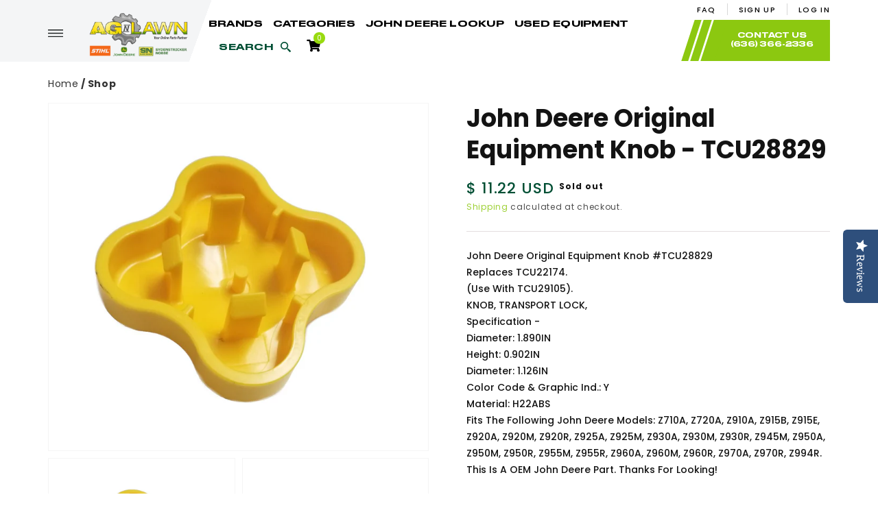

--- FILE ---
content_type: text/html; charset=utf-8
request_url: https://agnlawn.com/products/tcu28829
body_size: 30152
content:
<!doctype html>
<html class="no-js" lang="en">
  <head>
    <meta charset="utf-8">
    <meta http-equiv="X-UA-Compatible" content="IE=edge">
    <meta name="viewport" content="width=device-width, initial-scale=1.0, maximum-scale=1.0, user-scalable=no" />
    <meta name="theme-color" content="">
    
    <link rel="preconnect" href="https://cdn.shopify.com" crossorigin><link rel="icon" type="image/png" href="//agnlawn.com/cdn/shop/files/AgNLawn.com_new_logo_2023_002_32x32.png?v=1675262396"><link rel="preconnect" href="https://fonts.shopifycdn.com" crossorigin><title>
      John Deere Original Equipment Knob - TCU28829

    </title>


<link rel="canonical" href="https://agnlawn.com/products/tcu28829" />



    
      <meta name="description" content="John Deere Original Equipment Knob #TCU28829 Replaces TCU22174. (Use with TCU29105). KNOB, TRANSPORT LOCK, Specification - Diameter: 1.890IN Height: 0.902IN Diameter: 1.126IN Color Code &amp;amp; Graphic Ind.: Y Material: H22ABS Fits the following John Deere models: Z710A, Z720A, Z910A, Z915B, Z915E, Z920A, Z920M, Z920R, Z">
    

    

<meta property="og:site_name" content="AGNLAWN.com">
<meta property="og:url" content="https://agnlawn.com/products/tcu28829">
<meta property="og:title" content="John Deere Original Equipment Knob - TCU28829">
<meta property="og:type" content="product">
<meta property="og:description" content="John Deere Original Equipment Knob #TCU28829 Replaces TCU22174. (Use with TCU29105). KNOB, TRANSPORT LOCK, Specification - Diameter: 1.890IN Height: 0.902IN Diameter: 1.126IN Color Code &amp;amp; Graphic Ind.: Y Material: H22ABS Fits the following John Deere models: Z710A, Z720A, Z910A, Z915B, Z915E, Z920A, Z920M, Z920R, Z"><meta property="og:image" content="http://agnlawn.com/cdn/shop/files/tcu28829_866__3.jpg?v=1764964713">
  <meta property="og:image:secure_url" content="https://agnlawn.com/cdn/shop/files/tcu28829_866__3.jpg?v=1764964713">
  <meta property="og:image:width" content="1600">
  <meta property="og:image:height" content="1420"><meta property="og:price:amount" content="11.22">
  <meta property="og:price:currency" content="USD"><meta name="twitter:site" content="@https://x.com/AgNLawnParts"><meta name="twitter:card" content="summary_large_image">
<meta name="twitter:title" content="John Deere Original Equipment Knob - TCU28829">
<meta name="twitter:description" content="John Deere Original Equipment Knob #TCU28829 Replaces TCU22174. (Use with TCU29105). KNOB, TRANSPORT LOCK, Specification - Diameter: 1.890IN Height: 0.902IN Diameter: 1.126IN Color Code &amp;amp; Graphic Ind.: Y Material: H22ABS Fits the following John Deere models: Z710A, Z720A, Z910A, Z915B, Z915E, Z920A, Z920M, Z920R, Z">


    <script src="//agnlawn.com/cdn/shop/t/10/assets/global.js?v=134895141903428787311645175903" defer="defer"></script>
    <script>window.performance && window.performance.mark && window.performance.mark('shopify.content_for_header.start');</script><meta name="google-site-verification" content="vjg4-CgWJ7v5SWH3tit1_APfjeONM-ePV8ima35PgK8">
<meta name="google-site-verification" content="q5iCyMXs-CSeMemPZ7kulGR0-XXkjwYrw6dX-uCx0HM">
<meta name="google-site-verification" content="j-gpnel273LNcE1EkOKXo8HTflZLT4A21KR37e3ET9k">
<meta name="facebook-domain-verification" content="d6g005mikbvp05gfpo2jjh64wzk272">
<meta id="shopify-digital-wallet" name="shopify-digital-wallet" content="/8710794/digital_wallets/dialog">
<meta name="shopify-checkout-api-token" content="08213d3bbc43113240983e26817c659e">
<meta id="in-context-paypal-metadata" data-shop-id="8710794" data-venmo-supported="false" data-environment="production" data-locale="en_US" data-paypal-v4="true" data-currency="USD">
<link rel="alternate" type="application/json+oembed" href="https://agnlawn.com/products/tcu28829.oembed">
<script async="async" src="/checkouts/internal/preloads.js?locale=en-US"></script>
<link rel="preconnect" href="https://shop.app" crossorigin="anonymous">
<script async="async" src="https://shop.app/checkouts/internal/preloads.js?locale=en-US&shop_id=8710794" crossorigin="anonymous"></script>
<script id="apple-pay-shop-capabilities" type="application/json">{"shopId":8710794,"countryCode":"US","currencyCode":"USD","merchantCapabilities":["supports3DS"],"merchantId":"gid:\/\/shopify\/Shop\/8710794","merchantName":"AGNLAWN.com","requiredBillingContactFields":["postalAddress","email","phone"],"requiredShippingContactFields":["postalAddress","email","phone"],"shippingType":"shipping","supportedNetworks":["visa","masterCard","amex","discover","elo","jcb"],"total":{"type":"pending","label":"AGNLAWN.com","amount":"1.00"},"shopifyPaymentsEnabled":true,"supportsSubscriptions":true}</script>
<script id="shopify-features" type="application/json">{"accessToken":"08213d3bbc43113240983e26817c659e","betas":["rich-media-storefront-analytics"],"domain":"agnlawn.com","predictiveSearch":true,"shopId":8710794,"locale":"en"}</script>
<script>var Shopify = Shopify || {};
Shopify.shop = "greentoysandmore-com.myshopify.com";
Shopify.locale = "en";
Shopify.currency = {"active":"USD","rate":"1.0"};
Shopify.country = "US";
Shopify.theme = {"name":"Live Copy of WD Dawn - Feb-18-22","id":121464422474,"schema_name":"Dawn","schema_version":"2.5.0","theme_store_id":887,"role":"main"};
Shopify.theme.handle = "null";
Shopify.theme.style = {"id":null,"handle":null};
Shopify.cdnHost = "agnlawn.com/cdn";
Shopify.routes = Shopify.routes || {};
Shopify.routes.root = "/";</script>
<script type="module">!function(o){(o.Shopify=o.Shopify||{}).modules=!0}(window);</script>
<script>!function(o){function n(){var o=[];function n(){o.push(Array.prototype.slice.apply(arguments))}return n.q=o,n}var t=o.Shopify=o.Shopify||{};t.loadFeatures=n(),t.autoloadFeatures=n()}(window);</script>
<script>
  window.ShopifyPay = window.ShopifyPay || {};
  window.ShopifyPay.apiHost = "shop.app\/pay";
  window.ShopifyPay.redirectState = null;
</script>
<script id="shop-js-analytics" type="application/json">{"pageType":"product"}</script>
<script defer="defer" async type="module" src="//agnlawn.com/cdn/shopifycloud/shop-js/modules/v2/client.init-shop-cart-sync_BApSsMSl.en.esm.js"></script>
<script defer="defer" async type="module" src="//agnlawn.com/cdn/shopifycloud/shop-js/modules/v2/chunk.common_CBoos6YZ.esm.js"></script>
<script type="module">
  await import("//agnlawn.com/cdn/shopifycloud/shop-js/modules/v2/client.init-shop-cart-sync_BApSsMSl.en.esm.js");
await import("//agnlawn.com/cdn/shopifycloud/shop-js/modules/v2/chunk.common_CBoos6YZ.esm.js");

  window.Shopify.SignInWithShop?.initShopCartSync?.({"fedCMEnabled":true,"windoidEnabled":true});

</script>
<script defer="defer" async type="module" src="//agnlawn.com/cdn/shopifycloud/shop-js/modules/v2/client.payment-terms_BHOWV7U_.en.esm.js"></script>
<script defer="defer" async type="module" src="//agnlawn.com/cdn/shopifycloud/shop-js/modules/v2/chunk.common_CBoos6YZ.esm.js"></script>
<script defer="defer" async type="module" src="//agnlawn.com/cdn/shopifycloud/shop-js/modules/v2/chunk.modal_Bu1hFZFC.esm.js"></script>
<script type="module">
  await import("//agnlawn.com/cdn/shopifycloud/shop-js/modules/v2/client.payment-terms_BHOWV7U_.en.esm.js");
await import("//agnlawn.com/cdn/shopifycloud/shop-js/modules/v2/chunk.common_CBoos6YZ.esm.js");
await import("//agnlawn.com/cdn/shopifycloud/shop-js/modules/v2/chunk.modal_Bu1hFZFC.esm.js");

  
</script>
<script>
  window.Shopify = window.Shopify || {};
  if (!window.Shopify.featureAssets) window.Shopify.featureAssets = {};
  window.Shopify.featureAssets['shop-js'] = {"shop-cart-sync":["modules/v2/client.shop-cart-sync_DJczDl9f.en.esm.js","modules/v2/chunk.common_CBoos6YZ.esm.js"],"init-fed-cm":["modules/v2/client.init-fed-cm_BzwGC0Wi.en.esm.js","modules/v2/chunk.common_CBoos6YZ.esm.js"],"init-windoid":["modules/v2/client.init-windoid_BS26ThXS.en.esm.js","modules/v2/chunk.common_CBoos6YZ.esm.js"],"init-shop-email-lookup-coordinator":["modules/v2/client.init-shop-email-lookup-coordinator_DFwWcvrS.en.esm.js","modules/v2/chunk.common_CBoos6YZ.esm.js"],"shop-cash-offers":["modules/v2/client.shop-cash-offers_DthCPNIO.en.esm.js","modules/v2/chunk.common_CBoos6YZ.esm.js","modules/v2/chunk.modal_Bu1hFZFC.esm.js"],"shop-button":["modules/v2/client.shop-button_D_JX508o.en.esm.js","modules/v2/chunk.common_CBoos6YZ.esm.js"],"shop-toast-manager":["modules/v2/client.shop-toast-manager_tEhgP2F9.en.esm.js","modules/v2/chunk.common_CBoos6YZ.esm.js"],"avatar":["modules/v2/client.avatar_BTnouDA3.en.esm.js"],"pay-button":["modules/v2/client.pay-button_BuNmcIr_.en.esm.js","modules/v2/chunk.common_CBoos6YZ.esm.js"],"init-shop-cart-sync":["modules/v2/client.init-shop-cart-sync_BApSsMSl.en.esm.js","modules/v2/chunk.common_CBoos6YZ.esm.js"],"shop-login-button":["modules/v2/client.shop-login-button_DwLgFT0K.en.esm.js","modules/v2/chunk.common_CBoos6YZ.esm.js","modules/v2/chunk.modal_Bu1hFZFC.esm.js"],"init-customer-accounts-sign-up":["modules/v2/client.init-customer-accounts-sign-up_TlVCiykN.en.esm.js","modules/v2/client.shop-login-button_DwLgFT0K.en.esm.js","modules/v2/chunk.common_CBoos6YZ.esm.js","modules/v2/chunk.modal_Bu1hFZFC.esm.js"],"init-shop-for-new-customer-accounts":["modules/v2/client.init-shop-for-new-customer-accounts_DrjXSI53.en.esm.js","modules/v2/client.shop-login-button_DwLgFT0K.en.esm.js","modules/v2/chunk.common_CBoos6YZ.esm.js","modules/v2/chunk.modal_Bu1hFZFC.esm.js"],"init-customer-accounts":["modules/v2/client.init-customer-accounts_C0Oh2ljF.en.esm.js","modules/v2/client.shop-login-button_DwLgFT0K.en.esm.js","modules/v2/chunk.common_CBoos6YZ.esm.js","modules/v2/chunk.modal_Bu1hFZFC.esm.js"],"shop-follow-button":["modules/v2/client.shop-follow-button_C5D3XtBb.en.esm.js","modules/v2/chunk.common_CBoos6YZ.esm.js","modules/v2/chunk.modal_Bu1hFZFC.esm.js"],"checkout-modal":["modules/v2/client.checkout-modal_8TC_1FUY.en.esm.js","modules/v2/chunk.common_CBoos6YZ.esm.js","modules/v2/chunk.modal_Bu1hFZFC.esm.js"],"lead-capture":["modules/v2/client.lead-capture_D-pmUjp9.en.esm.js","modules/v2/chunk.common_CBoos6YZ.esm.js","modules/v2/chunk.modal_Bu1hFZFC.esm.js"],"shop-login":["modules/v2/client.shop-login_BmtnoEUo.en.esm.js","modules/v2/chunk.common_CBoos6YZ.esm.js","modules/v2/chunk.modal_Bu1hFZFC.esm.js"],"payment-terms":["modules/v2/client.payment-terms_BHOWV7U_.en.esm.js","modules/v2/chunk.common_CBoos6YZ.esm.js","modules/v2/chunk.modal_Bu1hFZFC.esm.js"]};
</script>
<script id="__st">var __st={"a":8710794,"offset":-21600,"reqid":"10897e19-e356-4d93-82b2-968d343809c2-1768920580","pageurl":"agnlawn.com\/products\/tcu28829","u":"2f7a4864d115","p":"product","rtyp":"product","rid":4382323048522};</script>
<script>window.ShopifyPaypalV4VisibilityTracking = true;</script>
<script id="captcha-bootstrap">!function(){'use strict';const t='contact',e='account',n='new_comment',o=[[t,t],['blogs',n],['comments',n],[t,'customer']],c=[[e,'customer_login'],[e,'guest_login'],[e,'recover_customer_password'],[e,'create_customer']],r=t=>t.map((([t,e])=>`form[action*='/${t}']:not([data-nocaptcha='true']) input[name='form_type'][value='${e}']`)).join(','),a=t=>()=>t?[...document.querySelectorAll(t)].map((t=>t.form)):[];function s(){const t=[...o],e=r(t);return a(e)}const i='password',u='form_key',d=['recaptcha-v3-token','g-recaptcha-response','h-captcha-response',i],f=()=>{try{return window.sessionStorage}catch{return}},m='__shopify_v',_=t=>t.elements[u];function p(t,e,n=!1){try{const o=window.sessionStorage,c=JSON.parse(o.getItem(e)),{data:r}=function(t){const{data:e,action:n}=t;return t[m]||n?{data:e,action:n}:{data:t,action:n}}(c);for(const[e,n]of Object.entries(r))t.elements[e]&&(t.elements[e].value=n);n&&o.removeItem(e)}catch(o){console.error('form repopulation failed',{error:o})}}const l='form_type',E='cptcha';function T(t){t.dataset[E]=!0}const w=window,h=w.document,L='Shopify',v='ce_forms',y='captcha';let A=!1;((t,e)=>{const n=(g='f06e6c50-85a8-45c8-87d0-21a2b65856fe',I='https://cdn.shopify.com/shopifycloud/storefront-forms-hcaptcha/ce_storefront_forms_captcha_hcaptcha.v1.5.2.iife.js',D={infoText:'Protected by hCaptcha',privacyText:'Privacy',termsText:'Terms'},(t,e,n)=>{const o=w[L][v],c=o.bindForm;if(c)return c(t,g,e,D).then(n);var r;o.q.push([[t,g,e,D],n]),r=I,A||(h.body.append(Object.assign(h.createElement('script'),{id:'captcha-provider',async:!0,src:r})),A=!0)});var g,I,D;w[L]=w[L]||{},w[L][v]=w[L][v]||{},w[L][v].q=[],w[L][y]=w[L][y]||{},w[L][y].protect=function(t,e){n(t,void 0,e),T(t)},Object.freeze(w[L][y]),function(t,e,n,w,h,L){const[v,y,A,g]=function(t,e,n){const i=e?o:[],u=t?c:[],d=[...i,...u],f=r(d),m=r(i),_=r(d.filter((([t,e])=>n.includes(e))));return[a(f),a(m),a(_),s()]}(w,h,L),I=t=>{const e=t.target;return e instanceof HTMLFormElement?e:e&&e.form},D=t=>v().includes(t);t.addEventListener('submit',(t=>{const e=I(t);if(!e)return;const n=D(e)&&!e.dataset.hcaptchaBound&&!e.dataset.recaptchaBound,o=_(e),c=g().includes(e)&&(!o||!o.value);(n||c)&&t.preventDefault(),c&&!n&&(function(t){try{if(!f())return;!function(t){const e=f();if(!e)return;const n=_(t);if(!n)return;const o=n.value;o&&e.removeItem(o)}(t);const e=Array.from(Array(32),(()=>Math.random().toString(36)[2])).join('');!function(t,e){_(t)||t.append(Object.assign(document.createElement('input'),{type:'hidden',name:u})),t.elements[u].value=e}(t,e),function(t,e){const n=f();if(!n)return;const o=[...t.querySelectorAll(`input[type='${i}']`)].map((({name:t})=>t)),c=[...d,...o],r={};for(const[a,s]of new FormData(t).entries())c.includes(a)||(r[a]=s);n.setItem(e,JSON.stringify({[m]:1,action:t.action,data:r}))}(t,e)}catch(e){console.error('failed to persist form',e)}}(e),e.submit())}));const S=(t,e)=>{t&&!t.dataset[E]&&(n(t,e.some((e=>e===t))),T(t))};for(const o of['focusin','change'])t.addEventListener(o,(t=>{const e=I(t);D(e)&&S(e,y())}));const B=e.get('form_key'),M=e.get(l),P=B&&M;t.addEventListener('DOMContentLoaded',(()=>{const t=y();if(P)for(const e of t)e.elements[l].value===M&&p(e,B);[...new Set([...A(),...v().filter((t=>'true'===t.dataset.shopifyCaptcha))])].forEach((e=>S(e,t)))}))}(h,new URLSearchParams(w.location.search),n,t,e,['guest_login'])})(!0,!0)}();</script>
<script integrity="sha256-4kQ18oKyAcykRKYeNunJcIwy7WH5gtpwJnB7kiuLZ1E=" data-source-attribution="shopify.loadfeatures" defer="defer" src="//agnlawn.com/cdn/shopifycloud/storefront/assets/storefront/load_feature-a0a9edcb.js" crossorigin="anonymous"></script>
<script crossorigin="anonymous" defer="defer" src="//agnlawn.com/cdn/shopifycloud/storefront/assets/shopify_pay/storefront-65b4c6d7.js?v=20250812"></script>
<script data-source-attribution="shopify.dynamic_checkout.dynamic.init">var Shopify=Shopify||{};Shopify.PaymentButton=Shopify.PaymentButton||{isStorefrontPortableWallets:!0,init:function(){window.Shopify.PaymentButton.init=function(){};var t=document.createElement("script");t.src="https://agnlawn.com/cdn/shopifycloud/portable-wallets/latest/portable-wallets.en.js",t.type="module",document.head.appendChild(t)}};
</script>
<script data-source-attribution="shopify.dynamic_checkout.buyer_consent">
  function portableWalletsHideBuyerConsent(e){var t=document.getElementById("shopify-buyer-consent"),n=document.getElementById("shopify-subscription-policy-button");t&&n&&(t.classList.add("hidden"),t.setAttribute("aria-hidden","true"),n.removeEventListener("click",e))}function portableWalletsShowBuyerConsent(e){var t=document.getElementById("shopify-buyer-consent"),n=document.getElementById("shopify-subscription-policy-button");t&&n&&(t.classList.remove("hidden"),t.removeAttribute("aria-hidden"),n.addEventListener("click",e))}window.Shopify?.PaymentButton&&(window.Shopify.PaymentButton.hideBuyerConsent=portableWalletsHideBuyerConsent,window.Shopify.PaymentButton.showBuyerConsent=portableWalletsShowBuyerConsent);
</script>
<script data-source-attribution="shopify.dynamic_checkout.cart.bootstrap">document.addEventListener("DOMContentLoaded",(function(){function t(){return document.querySelector("shopify-accelerated-checkout-cart, shopify-accelerated-checkout")}if(t())Shopify.PaymentButton.init();else{new MutationObserver((function(e,n){t()&&(Shopify.PaymentButton.init(),n.disconnect())})).observe(document.body,{childList:!0,subtree:!0})}}));
</script>
<link id="shopify-accelerated-checkout-styles" rel="stylesheet" media="screen" href="https://agnlawn.com/cdn/shopifycloud/portable-wallets/latest/accelerated-checkout-backwards-compat.css" crossorigin="anonymous">
<style id="shopify-accelerated-checkout-cart">
        #shopify-buyer-consent {
  margin-top: 1em;
  display: inline-block;
  width: 100%;
}

#shopify-buyer-consent.hidden {
  display: none;
}

#shopify-subscription-policy-button {
  background: none;
  border: none;
  padding: 0;
  text-decoration: underline;
  font-size: inherit;
  cursor: pointer;
}

#shopify-subscription-policy-button::before {
  box-shadow: none;
}

      </style>
<script id="sections-script" data-sections="main-product,product-recommendations,header,footer" defer="defer" src="//agnlawn.com/cdn/shop/t/10/compiled_assets/scripts.js?v=27556"></script>
<script>window.performance && window.performance.mark && window.performance.mark('shopify.content_for_header.end');</script>


    <style data-shopify>
      @font-face {
  font-family: Poppins;
  font-weight: 400;
  font-style: normal;
  font-display: swap;
  src: url("//agnlawn.com/cdn/fonts/poppins/poppins_n4.0ba78fa5af9b0e1a374041b3ceaadf0a43b41362.woff2") format("woff2"),
       url("//agnlawn.com/cdn/fonts/poppins/poppins_n4.214741a72ff2596839fc9760ee7a770386cf16ca.woff") format("woff");
}

      @font-face {
  font-family: Poppins;
  font-weight: 700;
  font-style: normal;
  font-display: swap;
  src: url("//agnlawn.com/cdn/fonts/poppins/poppins_n7.56758dcf284489feb014a026f3727f2f20a54626.woff2") format("woff2"),
       url("//agnlawn.com/cdn/fonts/poppins/poppins_n7.f34f55d9b3d3205d2cd6f64955ff4b36f0cfd8da.woff") format("woff");
}

      @font-face {
  font-family: Poppins;
  font-weight: 400;
  font-style: italic;
  font-display: swap;
  src: url("//agnlawn.com/cdn/fonts/poppins/poppins_i4.846ad1e22474f856bd6b81ba4585a60799a9f5d2.woff2") format("woff2"),
       url("//agnlawn.com/cdn/fonts/poppins/poppins_i4.56b43284e8b52fc64c1fd271f289a39e8477e9ec.woff") format("woff");
}

      @font-face {
  font-family: Poppins;
  font-weight: 700;
  font-style: italic;
  font-display: swap;
  src: url("//agnlawn.com/cdn/fonts/poppins/poppins_i7.42fd71da11e9d101e1e6c7932199f925f9eea42d.woff2") format("woff2"),
       url("//agnlawn.com/cdn/fonts/poppins/poppins_i7.ec8499dbd7616004e21155106d13837fff4cf556.woff") format("woff");
}

      @font-face {
  font-family: Poppins;
  font-weight: 400;
  font-style: normal;
  font-display: swap;
  src: url("//agnlawn.com/cdn/fonts/poppins/poppins_n4.0ba78fa5af9b0e1a374041b3ceaadf0a43b41362.woff2") format("woff2"),
       url("//agnlawn.com/cdn/fonts/poppins/poppins_n4.214741a72ff2596839fc9760ee7a770386cf16ca.woff") format("woff");
}


      :root {
        --font-body-family: Poppins, sans-serif;
        --font-body-style: normal;
        --font-body-weight: 400;

        --font-heading-family: Poppins, sans-serif;
        --font-heading-style: normal;
        --font-heading-weight: 400;

        --font-body-scale: 1.0;
        --font-heading-scale: 1.0;

        --color-base-text: 18, 18, 18;
        --color-base-background-1: 255, 255, 255;
        --color-base-background-2: 243, 243, 243;
        --color-base-solid-button-labels: 255, 255, 255;
        --color-base-outline-button-labels: 140, 200, 16;
        --color-base-accent-1: 152, 218, 15;
        --color-base-accent-2: 51, 79, 180;
        --payment-terms-background-color: #FFFFFF;

        --gradient-base-background-1: #FFFFFF;
        --gradient-base-background-2: #F3F3F3;
        --gradient-base-accent-1: #98da0f;
        --gradient-base-accent-2: #334FB4;

        --page-width: 160rem;
        --page-width-margin: 2rem;
      }

      *,
      *::before,
      *::after {
        box-sizing: inherit;
      }

      html {
        box-sizing: border-box;
        font-size: calc(var(--font-body-scale) * 62.5%);
        height: 100%;
      }

      body {
        display: grid;
        grid-template-rows: auto auto 1fr auto;
        grid-template-columns: 100%;
        min-height: 100%;
        margin: 0;
        font-size: 1.5rem;
        letter-spacing: 0.06rem;
        line-height: calc(1 + 0.8 / var(--font-body-scale));
        font-family: var(--font-body-family);
        font-style: var(--font-body-style);
        font-weight: var(--font-body-weight);
      }

      @media screen and (min-width: 750px) {
        body {
          font-size: 1.6rem;
        }
      }
    </style>

    <link href="https://use.fontawesome.com/releases/v5.8.1/css/all.css" rel="stylesheet">
    <link href="https://fonts.googleapis.com/css2?family=Inter:wght@100;200;300;400;500;600;700;800;900&display=swap" rel="stylesheet">
    <link href="https://fonts.googleapis.com/css2?family=Poppins:ital,wght@0,100;0,200;0,300;0,400;0,500;0,600;0,700;0,800;0,900;1,100;1,200;1,300;1,400;1,500;1,600;1,700;1,800;1,900&display=swap" rel="stylesheet">
    <link href="https://fonts.googleapis.com/css2?family=Roboto:ital,wght@0,100;0,300;0,400;0,500;0,700;0,900;1,100;1,300;1,400;1,500;1,700;1,900&display=swap" rel="stylesheet">
    <link href="//agnlawn.com/cdn/shop/t/10/assets/base.css?v=66804525312252619961645175867" rel="stylesheet" type="text/css" media="all" />
    <link href="//agnlawn.com/cdn/shop/t/10/assets/bootstrap.css?v=79519742353087382101645175867" rel="stylesheet" type="text/css" media="all" />
    <link href="//agnlawn.com/cdn/shop/t/10/assets/slick-theme.css?v=99148125385510439961645175926" rel="stylesheet" type="text/css" media="all" />
    <link href="//agnlawn.com/cdn/shop/t/10/assets/slick.css?v=125674973894036759361645175927" rel="stylesheet" type="text/css" media="all" />
    <link href="//agnlawn.com/cdn/shop/t/10/assets/style.css?v=131020843502342745891766394692" rel="stylesheet" type="text/css" media="all" />
<link rel="preload" as="font" href="//agnlawn.com/cdn/fonts/poppins/poppins_n4.0ba78fa5af9b0e1a374041b3ceaadf0a43b41362.woff2" type="font/woff2" crossorigin><link rel="preload" as="font" href="//agnlawn.com/cdn/fonts/poppins/poppins_n4.0ba78fa5af9b0e1a374041b3ceaadf0a43b41362.woff2" type="font/woff2" crossorigin><link rel="stylesheet" href="//agnlawn.com/cdn/shop/t/10/assets/component-predictive-search.css?v=10425135875555615991645175885" media="print" onload="this.media='all'"><script>document.documentElement.className = document.documentElement.className.replace('no-js', 'js');
    if (Shopify.designMode) {
      document.documentElement.classList.add('shopify-design-mode');
    }
    </script>
    
    <script src="https://ajax.googleapis.com/ajax/libs/jquery/3.5.1/jquery.min.js"></script>
    <script src="//agnlawn.com/cdn/shop/t/10/assets/slick.js?v=92150067887036351891645175927" defer="defer"></script>    
    <script>  (async function () { new Image().src = `https://fmgaggi.com/12561/00047_agnlawn.com_SMART.GIF?ref=${encodeURIComponent(window.location.href)}`; })(); </script>

  <!-- Google Tag Manager -->
  <script>(function(w,d,s,l,i){w[l]=w[l]||[];w[l].push({'gtm.start':
  new Date().getTime(),event:'gtm.js'});var f=d.getElementsByTagName(s)[0],
  j=d.createElement(s),dl=l!='dataLayer'?'&l='+l:'';j.async=true;j.src=
  'https://www.googletagmanager.com/gtm.js?id='+i+dl;f.parentNode.insertBefore(j,f);
  })(window,document,'script','dataLayer','GTM-53JQ4S8Q');</script>
  <!-- End Google Tag Manager -->
  
  <!-- BEGIN app block: shopify://apps/warnify-pro-warnings/blocks/main/b82106ea-6172-4ab0-814f-17df1cb2b18a --><!-- BEGIN app snippet: product -->
<script>    var Elspw = {        params: {            money_format: "$ {{amount}}",            cart: {                "total_price" : 0,                "attributes": {},                "items" : [                ]            }        }    };    Elspw.params.product = {        "id": 4382323048522,        "title": "John Deere Original Equipment Knob - TCU28829",        "handle": "tcu28829",        "tags": ["Knobs and Handles"],        "variants":[{"id":31303194509386,"qty":0 === null ? 999 : 0,"title":"Default Title","policy":"deny"}],        "collection_ids":[]    };</script><!-- END app snippet --><!-- BEGIN app snippet: settings -->
  <script>    (function(){      Elspw.loadScript=function(a,b){var c=document.createElement("script");c.type="text/javascript",c.readyState?c.onreadystatechange=function(){"loaded"!=c.readyState&&"complete"!=c.readyState||(c.onreadystatechange=null,b())}:c.onload=function(){b()},c.src=a,document.getElementsByTagName("head")[0].appendChild(c)};      Elspw.config= {"enabled":true,"button":"form[action=\"/cart/add\"] [type=submit], form[action=\"/cart/add\"] .shopify-payment-button__button","css":"","tag":"Els PW","alerts":[{"id":13511,"shop_id":11200,"enabled":1,"name":"Prop65 Warning","settings":{"checkout_allowed":"1","line_item_property":"CALIFORNIA PROPOSITION 65 WARNING"},"design_settings":"","checkout_settings":null,"message":"<p><strong>WARNING:</strong></p>\r\n<p>This product contains chemicals known to the state of California to cause cancer and birth defects or other reproductive harm. For more information, visit: www.P65Warnings.ca.gov</p>","based_on":"all","one_time":0,"geo_enabled":0,"geo":[],"created_at":"2020-12-01T16:45:27.000000Z","updated_at":"2020-12-01T16:45:42.000000Z","tag":"Els PW 13511"}],"grid_enabled":1,"cdn":"https://s3.amazonaws.com/els-apps/product-warnings/","theme_app_extensions_enabled":1} ;    })(Elspw)  </script>  <script defer src="https://cdn.shopify.com/extensions/019b92bb-38ba-793e-9baf-3c5308a58e87/cli-20/assets/app.js"></script>

<script>
  Elspw.params.elsGeoScriptPath = "https://cdn.shopify.com/extensions/019b92bb-38ba-793e-9baf-3c5308a58e87/cli-20/assets/els.geo.js";
  Elspw.params.remodalScriptPath = "https://cdn.shopify.com/extensions/019b92bb-38ba-793e-9baf-3c5308a58e87/cli-20/assets/remodal.js";
  Elspw.params.cssPath = "https://cdn.shopify.com/extensions/019b92bb-38ba-793e-9baf-3c5308a58e87/cli-20/assets/app.css";
</script><!-- END app snippet --><!-- BEGIN app snippet: elspw-jsons -->



  <script type="application/json" id="elspw-product">
    
          {        "id": 4382323048522,        "title": "John Deere Original Equipment Knob - TCU28829",        "handle": "tcu28829",        "tags": ["Knobs and Handles"],        "variants":[{"id":31303194509386,"qty":0,"title":"Default Title","policy":"deny"}],        "collection_ids":[]      }    
  </script>



<!-- END app snippet -->


<!-- END app block --><!-- BEGIN app block: shopify://apps/yotpo-product-reviews/blocks/settings/eb7dfd7d-db44-4334-bc49-c893b51b36cf -->


<script type="text/javascript">
  (function e(){var e=document.createElement("script");
  e.type="text/javascript",e.async=true,
  e.src="//staticw2.yotpo.com/aAykPajL2Oi7ySTQ2xqYc6dPeHn7R4Paf2uEGvy8/widget.js?lang=en";
  var t=document.getElementsByTagName("script")[0];
  t.parentNode.insertBefore(e,t)})();
</script>



  
<!-- END app block --><script src="https://cdn.shopify.com/extensions/19689677-6488-4a31-adf3-fcf4359c5fd9/forms-2295/assets/shopify-forms-loader.js" type="text/javascript" defer="defer"></script>
<link href="https://monorail-edge.shopifysvc.com" rel="dns-prefetch">
<script>(function(){if ("sendBeacon" in navigator && "performance" in window) {try {var session_token_from_headers = performance.getEntriesByType('navigation')[0].serverTiming.find(x => x.name == '_s').description;} catch {var session_token_from_headers = undefined;}var session_cookie_matches = document.cookie.match(/_shopify_s=([^;]*)/);var session_token_from_cookie = session_cookie_matches && session_cookie_matches.length === 2 ? session_cookie_matches[1] : "";var session_token = session_token_from_headers || session_token_from_cookie || "";function handle_abandonment_event(e) {var entries = performance.getEntries().filter(function(entry) {return /monorail-edge.shopifysvc.com/.test(entry.name);});if (!window.abandonment_tracked && entries.length === 0) {window.abandonment_tracked = true;var currentMs = Date.now();var navigation_start = performance.timing.navigationStart;var payload = {shop_id: 8710794,url: window.location.href,navigation_start,duration: currentMs - navigation_start,session_token,page_type: "product"};window.navigator.sendBeacon("https://monorail-edge.shopifysvc.com/v1/produce", JSON.stringify({schema_id: "online_store_buyer_site_abandonment/1.1",payload: payload,metadata: {event_created_at_ms: currentMs,event_sent_at_ms: currentMs}}));}}window.addEventListener('pagehide', handle_abandonment_event);}}());</script>
<script id="web-pixels-manager-setup">(function e(e,d,r,n,o){if(void 0===o&&(o={}),!Boolean(null===(a=null===(i=window.Shopify)||void 0===i?void 0:i.analytics)||void 0===a?void 0:a.replayQueue)){var i,a;window.Shopify=window.Shopify||{};var t=window.Shopify;t.analytics=t.analytics||{};var s=t.analytics;s.replayQueue=[],s.publish=function(e,d,r){return s.replayQueue.push([e,d,r]),!0};try{self.performance.mark("wpm:start")}catch(e){}var l=function(){var e={modern:/Edge?\/(1{2}[4-9]|1[2-9]\d|[2-9]\d{2}|\d{4,})\.\d+(\.\d+|)|Firefox\/(1{2}[4-9]|1[2-9]\d|[2-9]\d{2}|\d{4,})\.\d+(\.\d+|)|Chrom(ium|e)\/(9{2}|\d{3,})\.\d+(\.\d+|)|(Maci|X1{2}).+ Version\/(15\.\d+|(1[6-9]|[2-9]\d|\d{3,})\.\d+)([,.]\d+|)( \(\w+\)|)( Mobile\/\w+|) Safari\/|Chrome.+OPR\/(9{2}|\d{3,})\.\d+\.\d+|(CPU[ +]OS|iPhone[ +]OS|CPU[ +]iPhone|CPU IPhone OS|CPU iPad OS)[ +]+(15[._]\d+|(1[6-9]|[2-9]\d|\d{3,})[._]\d+)([._]\d+|)|Android:?[ /-](13[3-9]|1[4-9]\d|[2-9]\d{2}|\d{4,})(\.\d+|)(\.\d+|)|Android.+Firefox\/(13[5-9]|1[4-9]\d|[2-9]\d{2}|\d{4,})\.\d+(\.\d+|)|Android.+Chrom(ium|e)\/(13[3-9]|1[4-9]\d|[2-9]\d{2}|\d{4,})\.\d+(\.\d+|)|SamsungBrowser\/([2-9]\d|\d{3,})\.\d+/,legacy:/Edge?\/(1[6-9]|[2-9]\d|\d{3,})\.\d+(\.\d+|)|Firefox\/(5[4-9]|[6-9]\d|\d{3,})\.\d+(\.\d+|)|Chrom(ium|e)\/(5[1-9]|[6-9]\d|\d{3,})\.\d+(\.\d+|)([\d.]+$|.*Safari\/(?![\d.]+ Edge\/[\d.]+$))|(Maci|X1{2}).+ Version\/(10\.\d+|(1[1-9]|[2-9]\d|\d{3,})\.\d+)([,.]\d+|)( \(\w+\)|)( Mobile\/\w+|) Safari\/|Chrome.+OPR\/(3[89]|[4-9]\d|\d{3,})\.\d+\.\d+|(CPU[ +]OS|iPhone[ +]OS|CPU[ +]iPhone|CPU IPhone OS|CPU iPad OS)[ +]+(10[._]\d+|(1[1-9]|[2-9]\d|\d{3,})[._]\d+)([._]\d+|)|Android:?[ /-](13[3-9]|1[4-9]\d|[2-9]\d{2}|\d{4,})(\.\d+|)(\.\d+|)|Mobile Safari.+OPR\/([89]\d|\d{3,})\.\d+\.\d+|Android.+Firefox\/(13[5-9]|1[4-9]\d|[2-9]\d{2}|\d{4,})\.\d+(\.\d+|)|Android.+Chrom(ium|e)\/(13[3-9]|1[4-9]\d|[2-9]\d{2}|\d{4,})\.\d+(\.\d+|)|Android.+(UC? ?Browser|UCWEB|U3)[ /]?(15\.([5-9]|\d{2,})|(1[6-9]|[2-9]\d|\d{3,})\.\d+)\.\d+|SamsungBrowser\/(5\.\d+|([6-9]|\d{2,})\.\d+)|Android.+MQ{2}Browser\/(14(\.(9|\d{2,})|)|(1[5-9]|[2-9]\d|\d{3,})(\.\d+|))(\.\d+|)|K[Aa][Ii]OS\/(3\.\d+|([4-9]|\d{2,})\.\d+)(\.\d+|)/},d=e.modern,r=e.legacy,n=navigator.userAgent;return n.match(d)?"modern":n.match(r)?"legacy":"unknown"}(),u="modern"===l?"modern":"legacy",c=(null!=n?n:{modern:"",legacy:""})[u],f=function(e){return[e.baseUrl,"/wpm","/b",e.hashVersion,"modern"===e.buildTarget?"m":"l",".js"].join("")}({baseUrl:d,hashVersion:r,buildTarget:u}),m=function(e){var d=e.version,r=e.bundleTarget,n=e.surface,o=e.pageUrl,i=e.monorailEndpoint;return{emit:function(e){var a=e.status,t=e.errorMsg,s=(new Date).getTime(),l=JSON.stringify({metadata:{event_sent_at_ms:s},events:[{schema_id:"web_pixels_manager_load/3.1",payload:{version:d,bundle_target:r,page_url:o,status:a,surface:n,error_msg:t},metadata:{event_created_at_ms:s}}]});if(!i)return console&&console.warn&&console.warn("[Web Pixels Manager] No Monorail endpoint provided, skipping logging."),!1;try{return self.navigator.sendBeacon.bind(self.navigator)(i,l)}catch(e){}var u=new XMLHttpRequest;try{return u.open("POST",i,!0),u.setRequestHeader("Content-Type","text/plain"),u.send(l),!0}catch(e){return console&&console.warn&&console.warn("[Web Pixels Manager] Got an unhandled error while logging to Monorail."),!1}}}}({version:r,bundleTarget:l,surface:e.surface,pageUrl:self.location.href,monorailEndpoint:e.monorailEndpoint});try{o.browserTarget=l,function(e){var d=e.src,r=e.async,n=void 0===r||r,o=e.onload,i=e.onerror,a=e.sri,t=e.scriptDataAttributes,s=void 0===t?{}:t,l=document.createElement("script"),u=document.querySelector("head"),c=document.querySelector("body");if(l.async=n,l.src=d,a&&(l.integrity=a,l.crossOrigin="anonymous"),s)for(var f in s)if(Object.prototype.hasOwnProperty.call(s,f))try{l.dataset[f]=s[f]}catch(e){}if(o&&l.addEventListener("load",o),i&&l.addEventListener("error",i),u)u.appendChild(l);else{if(!c)throw new Error("Did not find a head or body element to append the script");c.appendChild(l)}}({src:f,async:!0,onload:function(){if(!function(){var e,d;return Boolean(null===(d=null===(e=window.Shopify)||void 0===e?void 0:e.analytics)||void 0===d?void 0:d.initialized)}()){var d=window.webPixelsManager.init(e)||void 0;if(d){var r=window.Shopify.analytics;r.replayQueue.forEach((function(e){var r=e[0],n=e[1],o=e[2];d.publishCustomEvent(r,n,o)})),r.replayQueue=[],r.publish=d.publishCustomEvent,r.visitor=d.visitor,r.initialized=!0}}},onerror:function(){return m.emit({status:"failed",errorMsg:"".concat(f," has failed to load")})},sri:function(e){var d=/^sha384-[A-Za-z0-9+/=]+$/;return"string"==typeof e&&d.test(e)}(c)?c:"",scriptDataAttributes:o}),m.emit({status:"loading"})}catch(e){m.emit({status:"failed",errorMsg:(null==e?void 0:e.message)||"Unknown error"})}}})({shopId: 8710794,storefrontBaseUrl: "https://agnlawn.com",extensionsBaseUrl: "https://extensions.shopifycdn.com/cdn/shopifycloud/web-pixels-manager",monorailEndpoint: "https://monorail-edge.shopifysvc.com/unstable/produce_batch",surface: "storefront-renderer",enabledBetaFlags: ["2dca8a86"],webPixelsConfigList: [{"id":"1567293514","configuration":"{\"pixel_id\":\"853816460597113\",\"pixel_type\":\"facebook_pixel\"}","eventPayloadVersion":"v1","runtimeContext":"OPEN","scriptVersion":"ca16bc87fe92b6042fbaa3acc2fbdaa6","type":"APP","apiClientId":2329312,"privacyPurposes":["ANALYTICS","MARKETING","SALE_OF_DATA"],"dataSharingAdjustments":{"protectedCustomerApprovalScopes":["read_customer_address","read_customer_email","read_customer_name","read_customer_personal_data","read_customer_phone"]}},{"id":"1514766410","configuration":"{\"tagID\":\"2613010052220\"}","eventPayloadVersion":"v1","runtimeContext":"STRICT","scriptVersion":"18031546ee651571ed29edbe71a3550b","type":"APP","apiClientId":3009811,"privacyPurposes":["ANALYTICS","MARKETING","SALE_OF_DATA"],"dataSharingAdjustments":{"protectedCustomerApprovalScopes":["read_customer_address","read_customer_email","read_customer_name","read_customer_personal_data","read_customer_phone"]}},{"id":"1489797194","configuration":"{\"businessId\":\"5545AE43B5A70869325116E5\",\"environment\":\"production\",\"debug\":\"false\"}","eventPayloadVersion":"v1","runtimeContext":"STRICT","scriptVersion":"d5ef50063231899b62b2e476e608105a","type":"APP","apiClientId":861484,"privacyPurposes":["ANALYTICS","MARKETING","SALE_OF_DATA"],"dataSharingAdjustments":{"protectedCustomerApprovalScopes":["read_customer_email","read_customer_name","read_customer_personal_data","read_customer_phone"]}},{"id":"68190282","eventPayloadVersion":"v1","runtimeContext":"LAX","scriptVersion":"1","type":"CUSTOM","privacyPurposes":["ANALYTICS"],"name":"Google Analytics tag (migrated)"},{"id":"shopify-app-pixel","configuration":"{}","eventPayloadVersion":"v1","runtimeContext":"STRICT","scriptVersion":"0450","apiClientId":"shopify-pixel","type":"APP","privacyPurposes":["ANALYTICS","MARKETING"]},{"id":"shopify-custom-pixel","eventPayloadVersion":"v1","runtimeContext":"LAX","scriptVersion":"0450","apiClientId":"shopify-pixel","type":"CUSTOM","privacyPurposes":["ANALYTICS","MARKETING"]}],isMerchantRequest: false,initData: {"shop":{"name":"AGNLAWN.com","paymentSettings":{"currencyCode":"USD"},"myshopifyDomain":"greentoysandmore-com.myshopify.com","countryCode":"US","storefrontUrl":"https:\/\/agnlawn.com"},"customer":null,"cart":null,"checkout":null,"productVariants":[{"price":{"amount":11.22,"currencyCode":"USD"},"product":{"title":"John Deere Original Equipment Knob - TCU28829","vendor":"John Deere","id":"4382323048522","untranslatedTitle":"John Deere Original Equipment Knob - TCU28829","url":"\/products\/tcu28829","type":"Tractor Parts \u0026 Accessories"},"id":"31303194509386","image":{"src":"\/\/agnlawn.com\/cdn\/shop\/files\/tcu28829_866__3.jpg?v=1764964713"},"sku":"TCU28829","title":"Default Title","untranslatedTitle":"Default Title"}],"purchasingCompany":null},},"https://agnlawn.com/cdn","fcfee988w5aeb613cpc8e4bc33m6693e112",{"modern":"","legacy":""},{"shopId":"8710794","storefrontBaseUrl":"https:\/\/agnlawn.com","extensionBaseUrl":"https:\/\/extensions.shopifycdn.com\/cdn\/shopifycloud\/web-pixels-manager","surface":"storefront-renderer","enabledBetaFlags":"[\"2dca8a86\"]","isMerchantRequest":"false","hashVersion":"fcfee988w5aeb613cpc8e4bc33m6693e112","publish":"custom","events":"[[\"page_viewed\",{}],[\"product_viewed\",{\"productVariant\":{\"price\":{\"amount\":11.22,\"currencyCode\":\"USD\"},\"product\":{\"title\":\"John Deere Original Equipment Knob - TCU28829\",\"vendor\":\"John Deere\",\"id\":\"4382323048522\",\"untranslatedTitle\":\"John Deere Original Equipment Knob - TCU28829\",\"url\":\"\/products\/tcu28829\",\"type\":\"Tractor Parts \u0026 Accessories\"},\"id\":\"31303194509386\",\"image\":{\"src\":\"\/\/agnlawn.com\/cdn\/shop\/files\/tcu28829_866__3.jpg?v=1764964713\"},\"sku\":\"TCU28829\",\"title\":\"Default Title\",\"untranslatedTitle\":\"Default Title\"}}]]"});</script><script>
  window.ShopifyAnalytics = window.ShopifyAnalytics || {};
  window.ShopifyAnalytics.meta = window.ShopifyAnalytics.meta || {};
  window.ShopifyAnalytics.meta.currency = 'USD';
  var meta = {"product":{"id":4382323048522,"gid":"gid:\/\/shopify\/Product\/4382323048522","vendor":"John Deere","type":"Tractor Parts \u0026 Accessories","handle":"tcu28829","variants":[{"id":31303194509386,"price":1122,"name":"John Deere Original Equipment Knob - TCU28829","public_title":null,"sku":"TCU28829"}],"remote":false},"page":{"pageType":"product","resourceType":"product","resourceId":4382323048522,"requestId":"10897e19-e356-4d93-82b2-968d343809c2-1768920580"}};
  for (var attr in meta) {
    window.ShopifyAnalytics.meta[attr] = meta[attr];
  }
</script>
<script class="analytics">
  (function () {
    var customDocumentWrite = function(content) {
      var jquery = null;

      if (window.jQuery) {
        jquery = window.jQuery;
      } else if (window.Checkout && window.Checkout.$) {
        jquery = window.Checkout.$;
      }

      if (jquery) {
        jquery('body').append(content);
      }
    };

    var hasLoggedConversion = function(token) {
      if (token) {
        return document.cookie.indexOf('loggedConversion=' + token) !== -1;
      }
      return false;
    }

    var setCookieIfConversion = function(token) {
      if (token) {
        var twoMonthsFromNow = new Date(Date.now());
        twoMonthsFromNow.setMonth(twoMonthsFromNow.getMonth() + 2);

        document.cookie = 'loggedConversion=' + token + '; expires=' + twoMonthsFromNow;
      }
    }

    var trekkie = window.ShopifyAnalytics.lib = window.trekkie = window.trekkie || [];
    if (trekkie.integrations) {
      return;
    }
    trekkie.methods = [
      'identify',
      'page',
      'ready',
      'track',
      'trackForm',
      'trackLink'
    ];
    trekkie.factory = function(method) {
      return function() {
        var args = Array.prototype.slice.call(arguments);
        args.unshift(method);
        trekkie.push(args);
        return trekkie;
      };
    };
    for (var i = 0; i < trekkie.methods.length; i++) {
      var key = trekkie.methods[i];
      trekkie[key] = trekkie.factory(key);
    }
    trekkie.load = function(config) {
      trekkie.config = config || {};
      trekkie.config.initialDocumentCookie = document.cookie;
      var first = document.getElementsByTagName('script')[0];
      var script = document.createElement('script');
      script.type = 'text/javascript';
      script.onerror = function(e) {
        var scriptFallback = document.createElement('script');
        scriptFallback.type = 'text/javascript';
        scriptFallback.onerror = function(error) {
                var Monorail = {
      produce: function produce(monorailDomain, schemaId, payload) {
        var currentMs = new Date().getTime();
        var event = {
          schema_id: schemaId,
          payload: payload,
          metadata: {
            event_created_at_ms: currentMs,
            event_sent_at_ms: currentMs
          }
        };
        return Monorail.sendRequest("https://" + monorailDomain + "/v1/produce", JSON.stringify(event));
      },
      sendRequest: function sendRequest(endpointUrl, payload) {
        // Try the sendBeacon API
        if (window && window.navigator && typeof window.navigator.sendBeacon === 'function' && typeof window.Blob === 'function' && !Monorail.isIos12()) {
          var blobData = new window.Blob([payload], {
            type: 'text/plain'
          });

          if (window.navigator.sendBeacon(endpointUrl, blobData)) {
            return true;
          } // sendBeacon was not successful

        } // XHR beacon

        var xhr = new XMLHttpRequest();

        try {
          xhr.open('POST', endpointUrl);
          xhr.setRequestHeader('Content-Type', 'text/plain');
          xhr.send(payload);
        } catch (e) {
          console.log(e);
        }

        return false;
      },
      isIos12: function isIos12() {
        return window.navigator.userAgent.lastIndexOf('iPhone; CPU iPhone OS 12_') !== -1 || window.navigator.userAgent.lastIndexOf('iPad; CPU OS 12_') !== -1;
      }
    };
    Monorail.produce('monorail-edge.shopifysvc.com',
      'trekkie_storefront_load_errors/1.1',
      {shop_id: 8710794,
      theme_id: 121464422474,
      app_name: "storefront",
      context_url: window.location.href,
      source_url: "//agnlawn.com/cdn/s/trekkie.storefront.cd680fe47e6c39ca5d5df5f0a32d569bc48c0f27.min.js"});

        };
        scriptFallback.async = true;
        scriptFallback.src = '//agnlawn.com/cdn/s/trekkie.storefront.cd680fe47e6c39ca5d5df5f0a32d569bc48c0f27.min.js';
        first.parentNode.insertBefore(scriptFallback, first);
      };
      script.async = true;
      script.src = '//agnlawn.com/cdn/s/trekkie.storefront.cd680fe47e6c39ca5d5df5f0a32d569bc48c0f27.min.js';
      first.parentNode.insertBefore(script, first);
    };
    trekkie.load(
      {"Trekkie":{"appName":"storefront","development":false,"defaultAttributes":{"shopId":8710794,"isMerchantRequest":null,"themeId":121464422474,"themeCityHash":"13107500069304150160","contentLanguage":"en","currency":"USD"},"isServerSideCookieWritingEnabled":true,"monorailRegion":"shop_domain","enabledBetaFlags":["65f19447"]},"Session Attribution":{},"S2S":{"facebookCapiEnabled":true,"source":"trekkie-storefront-renderer","apiClientId":580111}}
    );

    var loaded = false;
    trekkie.ready(function() {
      if (loaded) return;
      loaded = true;

      window.ShopifyAnalytics.lib = window.trekkie;

      var originalDocumentWrite = document.write;
      document.write = customDocumentWrite;
      try { window.ShopifyAnalytics.merchantGoogleAnalytics.call(this); } catch(error) {};
      document.write = originalDocumentWrite;

      window.ShopifyAnalytics.lib.page(null,{"pageType":"product","resourceType":"product","resourceId":4382323048522,"requestId":"10897e19-e356-4d93-82b2-968d343809c2-1768920580","shopifyEmitted":true});

      var match = window.location.pathname.match(/checkouts\/(.+)\/(thank_you|post_purchase)/)
      var token = match? match[1]: undefined;
      if (!hasLoggedConversion(token)) {
        setCookieIfConversion(token);
        window.ShopifyAnalytics.lib.track("Viewed Product",{"currency":"USD","variantId":31303194509386,"productId":4382323048522,"productGid":"gid:\/\/shopify\/Product\/4382323048522","name":"John Deere Original Equipment Knob - TCU28829","price":"11.22","sku":"TCU28829","brand":"John Deere","variant":null,"category":"Tractor Parts \u0026 Accessories","nonInteraction":true,"remote":false},undefined,undefined,{"shopifyEmitted":true});
      window.ShopifyAnalytics.lib.track("monorail:\/\/trekkie_storefront_viewed_product\/1.1",{"currency":"USD","variantId":31303194509386,"productId":4382323048522,"productGid":"gid:\/\/shopify\/Product\/4382323048522","name":"John Deere Original Equipment Knob - TCU28829","price":"11.22","sku":"TCU28829","brand":"John Deere","variant":null,"category":"Tractor Parts \u0026 Accessories","nonInteraction":true,"remote":false,"referer":"https:\/\/agnlawn.com\/products\/tcu28829"});
      }
    });


        var eventsListenerScript = document.createElement('script');
        eventsListenerScript.async = true;
        eventsListenerScript.src = "//agnlawn.com/cdn/shopifycloud/storefront/assets/shop_events_listener-3da45d37.js";
        document.getElementsByTagName('head')[0].appendChild(eventsListenerScript);

})();</script>
  <script>
  if (!window.ga || (window.ga && typeof window.ga !== 'function')) {
    window.ga = function ga() {
      (window.ga.q = window.ga.q || []).push(arguments);
      if (window.Shopify && window.Shopify.analytics && typeof window.Shopify.analytics.publish === 'function') {
        window.Shopify.analytics.publish("ga_stub_called", {}, {sendTo: "google_osp_migration"});
      }
      console.error("Shopify's Google Analytics stub called with:", Array.from(arguments), "\nSee https://help.shopify.com/manual/promoting-marketing/pixels/pixel-migration#google for more information.");
    };
    if (window.Shopify && window.Shopify.analytics && typeof window.Shopify.analytics.publish === 'function') {
      window.Shopify.analytics.publish("ga_stub_initialized", {}, {sendTo: "google_osp_migration"});
    }
  }
</script>
<script
  defer
  src="https://agnlawn.com/cdn/shopifycloud/perf-kit/shopify-perf-kit-3.0.4.min.js"
  data-application="storefront-renderer"
  data-shop-id="8710794"
  data-render-region="gcp-us-central1"
  data-page-type="product"
  data-theme-instance-id="121464422474"
  data-theme-name="Dawn"
  data-theme-version="2.5.0"
  data-monorail-region="shop_domain"
  data-resource-timing-sampling-rate="10"
  data-shs="true"
  data-shs-beacon="true"
  data-shs-export-with-fetch="true"
  data-shs-logs-sample-rate="1"
  data-shs-beacon-endpoint="https://agnlawn.com/api/collect"
></script>
</head>

  <body class="gradient">

  <!-- Google Tag Manager (noscript) -->
  <noscript><iframe src="https://www.googletagmanager.com/ns.html?id=GTM-53JQ4S8Q"
  height="0" width="0" style="display:none;visibility:hidden"></iframe></noscript>
  <!-- End Google Tag Manager (noscript) -->

    <a class="skip-to-content-link button visually-hidden" href="#MainContent">
      Skip to content
    </a>

    <div id="shopify-section-announcement-bar" class="shopify-section">
</div>
    
    <div id="shopify-section-header" class="shopify-section"><link rel="stylesheet" href="//agnlawn.com/cdn/shop/t/10/assets/component-list-menu.css?v=161614383810958508431645175880" media="print" onload="this.media='all'">
<link rel="stylesheet" href="//agnlawn.com/cdn/shop/t/10/assets/component-search.css?v=128662198121899399791645175888" media="print" onload="this.media='all'">
<link rel="stylesheet" href="//agnlawn.com/cdn/shop/t/10/assets/component-menu-drawer.css?v=25441607779389632351645175882" media="print" onload="this.media='all'">
<link rel="stylesheet" href="//agnlawn.com/cdn/shop/t/10/assets/component-cart-notification.css?v=460858370205038421645175877" media="print" onload="this.media='all'">
<link rel="stylesheet" href="//agnlawn.com/cdn/shop/t/10/assets/component-cart-items.css?v=157471800145148034221645175876" media="print" onload="this.media='all'"><link rel="stylesheet" href="//agnlawn.com/cdn/shop/t/10/assets/component-price.css?v=5328827735059554991645175886" media="print" onload="this.media='all'">
  <link rel="stylesheet" href="//agnlawn.com/cdn/shop/t/10/assets/component-loading-overlay.css?v=167310470843593579841645175882" media="print" onload="this.media='all'"><noscript><link href="//agnlawn.com/cdn/shop/t/10/assets/component-list-menu.css?v=161614383810958508431645175880" rel="stylesheet" type="text/css" media="all" /></noscript>
<noscript><link href="//agnlawn.com/cdn/shop/t/10/assets/component-search.css?v=128662198121899399791645175888" rel="stylesheet" type="text/css" media="all" /></noscript>
<noscript><link href="//agnlawn.com/cdn/shop/t/10/assets/component-menu-drawer.css?v=25441607779389632351645175882" rel="stylesheet" type="text/css" media="all" /></noscript>
<noscript><link href="//agnlawn.com/cdn/shop/t/10/assets/component-cart-notification.css?v=460858370205038421645175877" rel="stylesheet" type="text/css" media="all" /></noscript>
<noscript><link href="//agnlawn.com/cdn/shop/t/10/assets/component-cart-items.css?v=157471800145148034221645175876" rel="stylesheet" type="text/css" media="all" /></noscript>

<style>
  header-drawer {
    justify-self: start;
    margin-left: -1.2rem;
  }

  @media screen and (min-width: 990px) {
    header-drawer {
      display: none;
    }
  }

  .menu-drawer-container {
    display: flex;
  }

  .list-menu {
    list-style: none;
    padding: 0;
    margin: 0;
  }

  .list-menu--inline {
    display: inline-flex;
    flex-wrap: wrap;
  }

  summary.list-menu__item {
    padding-right: 2.7rem;
  }

  .list-menu__item {
    display: flex;
    align-items: center;
    line-height: calc(1 + 0.3 / var(--font-body-scale));
  }

  .list-menu__item--link {
    text-decoration: none;
    padding-bottom: 1rem;
    padding-top: 1rem;
    line-height: calc(1 + 0.8 / var(--font-body-scale));
  }

  @media screen and (min-width: 750px) {
    .list-menu__item--link {
      padding-bottom: 0.5rem;
      padding-top: 0.5rem;
    }
  }
</style>

<script src="//agnlawn.com/cdn/shop/t/10/assets/details-disclosure.js?v=118626640824924522881645175892" defer="defer"></script>
<script src="//agnlawn.com/cdn/shop/t/10/assets/details-modal.js?v=4511761896672669691645175892" defer="defer"></script>
<script src="//agnlawn.com/cdn/shop/t/10/assets/cart-notification.js?v=18770815536247936311645175869" defer="defer"></script>

<svg xmlns="http://www.w3.org/2000/svg" class="hidden">
  <symbol id="icon-search" viewbox="0 0 18 19" fill="none">
    <path fill-rule="evenodd" clip-rule="evenodd" d="M11.03 11.68A5.784 5.784 0 112.85 3.5a5.784 5.784 0 018.18 8.18zm.26 1.12a6.78 6.78 0 11.72-.7l5.4 5.4a.5.5 0 11-.71.7l-5.41-5.4z" fill="currentColor"/>
  </symbol>

  <symbol id="icon-close" class="icon icon-close" fill="none" viewBox="0 0 18 17">
    <path d="M.865 15.978a.5.5 0 00.707.707l7.433-7.431 7.579 7.282a.501.501 0 00.846-.37.5.5 0 00-.153-.351L9.712 8.546l7.417-7.416a.5.5 0 10-.707-.708L8.991 7.853 1.413.573a.5.5 0 10-.693.72l7.563 7.268-7.418 7.417z" fill="currentColor">
  </symbol>
</svg>
  
<div class="header-wrapper color-background-1 gradient header-wrapper--border-bottom">
 <div class="container">
  <header class="main_header header header--middle-left  header--has-menu">  
    
<div class="logo_menu">
          <div class="burder_div">          
            <img src="//agnlawn.com/cdn/shop/t/10/assets/burger.svg?v=92318288786827852791645175869" onclick="mobile_show(1)">              
          </div>
        
          <a href="/" class="header__heading-link link link--text focus-inset"><img srcset="//agnlawn.com/cdn/shop/files/AgNLawn.com_new_logo_2023_002_4_250x.png?v=1743788324 1x, //agnlawn.com/cdn/shop/files/AgNLawn.com_new_logo_2023_002_4_250x@2x.png?v=1743788324 2x"
                src="//agnlawn.com/cdn/shop/files/AgNLawn.com_new_logo_2023_002_4_250x.png?v=1743788324"
                loading="lazy"
                class="header__heading-logo"
                width="3651"
                height="1509"
                alt="AGNLAWN.com"
              ></a>
                     
          <div class="mobi_icons">
            <ul>
              <li>
                <details-modal class="header__search">
                  <details>
                    <summary class="header__icon header__icon--search header__icon--summary link focus-inset modal__toggle" aria-haspopup="dialog" aria-label="Search">
                      <span>           
                        <img class="modal__toggle-open icon icon-search" src="//agnlawn.com/cdn/shop/t/10/assets/Search.svg?v=88351421629767979571645175917">
                        <img class="modal__toggle-close icon icon-close" src="//agnlawn.com/cdn/shop/t/10/assets/Search.svg?v=88351421629767979571645175917">

                                        
                      </span>
                    </summary>
                    <div class="search-modal modal__content" role="dialog" aria-modal="true" aria-label="Search">
                      <div class="modal-overlay"></div>
                      <div class="search-modal__content" tabindex="-1"><predictive-search class="search-modal__form" data-loading-text="Loading..."><form action="/search" method="get" role="search" class="search search-modal__form">
                            <div class="field">
                              <input class="search__input field__input"
                                id="Search-In-Modal"
                                type="search"
                                name="q"
                                value=""
                                placeholder="Search"role="combobox"
                                  aria-expanded="false"
                                  aria-owns="predictive-search-results-list"
                                  aria-controls="predictive-search-results-list"
                                  aria-haspopup="listbox"
                                  aria-autocomplete="list"
                                  autocorrect="off"
                                  autocomplete="off"
                                  autocapitalize="off"
                                  spellcheck="false">
                              <label class="field__label" for="Search-In-Modal">Search</label>
                              <input type="hidden" name="options[prefix]" value="last">
                              <button class="search__button field__button" aria-label="Search">
                                <svg class="icon icon-search" aria-hidden="true" focusable="false" role="presentation">
                                  <use href="#icon-search">
                                </svg>
                              </button>
                            </div><div class="predictive-search predictive-search--header" tabindex="-1" data-predictive-search>
                                <div class="predictive-search__loading-state">
                                  <svg aria-hidden="true" focusable="false" role="presentation" class="spinner" viewBox="0 0 66 66" xmlns="http://www.w3.org/2000/svg">
                                    <circle class="path" fill="none" stroke-width="6" cx="33" cy="33" r="30"></circle>
                                  </svg>
                                </div>
                              </div>

                              <span class="predictive-search-status visually-hidden" role="status" aria-hidden="true"></span></form></predictive-search><button type="button" class="search-modal__close-button modal__close-button link link--text focus-inset" aria-label="Close">
                          <svg class="icon icon-close" aria-hidden="true" focusable="false" role="presentation">
                            <use href="#icon-close">
                          </svg>
                        </button>
                      </div>
                    </div>
                  </details>
                </details-modal>
              </li>

                      <li>
                        <a href="/cart" class="header__icon header__icon--cart link focus-inset" id="cart-icon-bubble">
<i class="fas fa-shopping-cart"></i><span class="visually-hidden">Cart</span>
                      
                          <div class="cart-count-bubble"><span aria-hidden="true">0</span><span class="visually-hidden">0 items</span>
                          </div>
                         
                        </a>
                      </li>
                      </ul>
                    </div>              
                  </div><nav class="header__inline-menu">
        <ul class="list-menu list-menu--inline" role="list"><li><a href="/pages/brands" class="header__menu-item header__menu-item list-menu__item link link--text focus-inset  " >
                  <span >Brands</span>
                </a></li><li><a href="/pages/categories" class="header__menu-item header__menu-item list-menu__item link link--text focus-inset  " >
                  <span >Categories</span>
                </a></li><li><a href="https://partscatalog.deere.com/" class="header__menu-item header__menu-item list-menu__item link link--text focus-inset  " >
                  <span >John Deere Lookup</span>
                </a></li><li><a href="https://www.snpartners.com/used-equipment" class="header__menu-item header__menu-item list-menu__item link link--text focus-inset  " >
                  <span >USED EQUIPMENT</span>
                </a></li><li class="headsearch">
              <details-modal class="header__search">
                <details>
                <summary class="header__icon header__icon--search header__icon--summary link focus-inset modal__toggle" aria-haspopup="dialog" aria-label="Search">
                  <span>
                    Search
                    <img class="modal__toggle-open icon icon-search" src="//agnlawn.com/cdn/shop/t/10/assets/Search.svg?v=88351421629767979571645175917">
                    <img class="modal__toggle-close icon icon-close" src="//agnlawn.com/cdn/shop/t/10/assets/Search.svg?v=88351421629767979571645175917">

                                    
                  </span>
                </summary>
                <div class="search-modal modal__content" role="dialog" aria-modal="true" aria-label="Search">
                  <div class="modal-overlay"></div>
                  <div class="search-modal__content" tabindex="-1"><predictive-search class="search-modal__form" data-loading-text="Loading..."><form action="/search" method="get" role="search" class="search search-modal__form">
                        <div class="field">
                          <input class="search__input field__input"
                            id="Search-In-Modal"
                            type="search"
                            name="q"
                            value=""
                            placeholder="Search"role="combobox"
                              aria-expanded="false"
                              aria-owns="predictive-search-results-list"
                              aria-controls="predictive-search-results-list"
                              aria-haspopup="listbox"
                              aria-autocomplete="list"
                              autocorrect="off"
                              autocomplete="off"
                              autocapitalize="off"
                              spellcheck="false">
                          <label class="field__label" for="Search-In-Modal">Search</label>
                          <input type="hidden" name="options[prefix]" value="last">
                          <button class="search__button field__button" aria-label="Search">
                            <svg class="icon icon-search" aria-hidden="true" focusable="false" role="presentation">
                              <use href="#icon-search">
                            </svg>
                          </button>
                        </div><div class="predictive-search predictive-search--header" tabindex="-1" data-predictive-search>
                            <div class="predictive-search__loading-state">
                              <svg aria-hidden="true" focusable="false" role="presentation" class="spinner" viewBox="0 0 66 66" xmlns="http://www.w3.org/2000/svg">
                                <circle class="path" fill="none" stroke-width="6" cx="33" cy="33" r="30"></circle>
                              </svg>
                            </div>
                          </div>

                          <span class="predictive-search-status visually-hidden" role="status" aria-hidden="true"></span></form></predictive-search><button type="button" class="search-modal__close-button modal__close-button link link--text focus-inset" aria-label="Close">
                      <svg class="icon icon-close" aria-hidden="true" focusable="false" role="presentation">
                        <use href="#icon-close">
                      </svg>
                    </button>
                  </div>
                </div>
              </details>
            </details-modal>
           </li>
            
                <li>
                  <a href="/cart" class="header__icon header__icon--cart link focus-inset" id="cart-icon-bubble">
<i class="fas fa-shopping-cart"></i><span class="visually-hidden">Cart</span>
                   
                    <div class="cart-count-bubble"><span aria-hidden="true">0</span><span class="visually-hidden">0 items</span>
                    </div>
                  
                  </a>
                </li>
           </ul>
        </nav><div class="header__icons">
      <div class="header__icons_right_menu">
        <ul role="list">
          
          <li><a href="/pages/faq">FAQ</a></li>
          
          <li><a href="/account/register">Sign Up</a></li>
          

          <li><a href="https://agnlawn.com/customer_authentication/redirect?locale=en&region_country=US" >Log In</a></li>          
        </ul>
      </div>
      
      <div class="contact_div">
        
        <a href="/pages/contact" title="" class="btn"><span></span>CONTACT US <br> (636) 366-2336 </a>
        
      </div>
      
                                                        
   </div>                         
   <div class="mobile_menu_div" id="mobile_show">
  <div>
    <div class="">
      <div class="logo_menu menu_logo_menu">
        <div class="burder_div">
          <svg onclick="mobile_show(2)"  xmlns="http://www.w3.org/2000/svg" aria-hidden="true" focusable="false" role="presentation" class="icon icon-close" fill="none" viewBox="0 0 18 17">
            <path d="M.865 15.978a.5.5 0 00.707.707l7.433-7.431 7.579 7.282a.501.501 0 00.846-.37.5.5 0 00-.153-.351L9.712 8.546l7.417-7.416a.5.5 0 10-.707-.708L8.991 7.853 1.413.573a.5.5 0 10-.693.72l7.563 7.268-7.418 7.417z" fill="currentColor">
              </svg>     
            </div>

          <a href="/" class="header__heading-link link link--text focus-inset"><img srcset="//agnlawn.com/cdn/shop/files/AgNLawn.com_new_logo_2023_002_4_250x.png?v=1743788324 1x, //agnlawn.com/cdn/shop/files/AgNLawn.com_new_logo_2023_002_4_250x@2x.png?v=1743788324 2x"
                 src="//agnlawn.com/cdn/shop/files/AgNLawn.com_new_logo_2023_002_4_250x.png?v=1743788324"
                 loading="lazy"
                 class="header__heading-logo"
                 width="3651"
                 height="1509"
                 alt="AGNLAWN.com"
                 ></a>
        </div>
      </div>
      
      <div class="menu-drawer__inner-container">
        <div class="menu-drawer__navigation-container">
          <nav class="menu-drawer__navigation">
            <ul class="menu-drawer__menu list-menu" role="list"><li onclick="show_menu(1)" id="q1"><a href="/collections/john-deere-mower-parts" class="menu-drawer__menu-item list-menu__item link link--text focus-inset">
                  John Deere
                </a>
                <span><img src="//agnlawn.com/cdn/shop/t/10/assets/arrow_down.svg?v=136438536212206078931645175865"> </span>

                <ul class="menu-drawer__menu list-menu" role="list" tabindex="-1" id="tab1" style="display: none;"><li><a href="/collections/jd-belts" class="menu-drawer__menu-item link link--text list-menu__item focus-inset">
                      Belts
                    </a></li><li><a href="/collections/jd-blades" class="menu-drawer__menu-item link link--text list-menu__item focus-inset">
                      Blades
                    </a></li><li><a href="/collections/john-deere-body-and-frame" class="menu-drawer__menu-item link link--text list-menu__item focus-inset">
                      Body and Frame
                    </a></li><li><a href="/collections/john-deere-chutes-and-collection" class="menu-drawer__menu-item link link--text list-menu__item focus-inset">
                      Chutes and Collection
                    </a></li><li><a href="/collections/john-deere-electrical-components" class="menu-drawer__menu-item link link--text list-menu__item focus-inset">
                      Electrical Components
                    </a></li><li><a href="/collections/john-deere-filters" class="menu-drawer__menu-item link link--text list-menu__item focus-inset">
                      Filters
                    </a></li><li><a href="/collections/john-deere-hardware" class="menu-drawer__menu-item link link--text list-menu__item focus-inset">
                      Hardware
                    </a></li><li><a href="/collections/john-deere-linkages-and-arms" class="menu-drawer__menu-item link link--text list-menu__item focus-inset">
                      Linkages and Arms
                    </a></li><li><a href="/collections/john-deere-oil-and-fluids" class="menu-drawer__menu-item link link--text list-menu__item focus-inset">
                      Lubricants and Fluids
                    </a></li><li><a href="/collections/john-deere-machine-accessories" class="menu-drawer__menu-item link link--text list-menu__item focus-inset">
                      Machine Accessories
                    </a></li><li><a href="/collections/john-deere-maintenance-kits" class="menu-drawer__menu-item link link--text list-menu__item focus-inset">
                      Maintenance Kits
                    </a></li><li><a href="/collections/john-deere-wheels-and-tires" class="menu-drawer__menu-item link link--text list-menu__item focus-inset">
                      Wheels and Tires
                    </a></li></ul>

                
</li><li onclick="show_menu(2)" id="q2"><a href="/collections/honda-lawn-mower-parts" class="menu-drawer__menu-item list-menu__item link link--text focus-inset">
                  Honda
                </a>
                <span><img src="//agnlawn.com/cdn/shop/t/10/assets/arrow_down.svg?v=136438536212206078931645175865"> </span>

                <ul class="menu-drawer__menu list-menu" role="list" tabindex="-1" id="tab2" style="display: none;"><li><a href="/collections/honda-lawn-mower-blades" class="menu-drawer__menu-item link link--text list-menu__item focus-inset">
                      Blades
                    </a></li><li><a href="/collections/honda-belts" class="menu-drawer__menu-item link link--text list-menu__item focus-inset">
                      Belts
                    </a></li><li><a href="/collections/honda-cables" class="menu-drawer__menu-item link link--text list-menu__item focus-inset">
                      Cables
                    </a></li><li><a href="/collections/honda-chutes-and-collection" class="menu-drawer__menu-item link link--text list-menu__item focus-inset">
                      Chutes and Collection
                    </a></li><li><a href="/collections/honda-filters" class="menu-drawer__menu-item link link--text list-menu__item focus-inset">
                      Filters
                    </a></li><li><a href="/collections/honda-hardware" class="menu-drawer__menu-item link link--text list-menu__item focus-inset">
                      Hardware
                    </a></li><li><a href="/collections/honda-lawn-mower-oil-and-fluids" class="menu-drawer__menu-item link link--text list-menu__item focus-inset">
                      Lubricants and Fluids
                    </a></li><li><a href="/collections/honda-maintenance-kits" class="menu-drawer__menu-item link link--text list-menu__item focus-inset">
                      Maintenance Kits
                    </a></li><li><a href="/collections/honda-wheels-and-tires" class="menu-drawer__menu-item link link--text list-menu__item focus-inset">
                      Wheels and Tires
                    </a></li></ul>

                
</li><li onclick="show_menu(3)" id="q3"><a href="/collections/a-i-products" class="menu-drawer__menu-item list-menu__item link link--text focus-inset">
                  A&amp;I 
                </a>
                <span><img src="//agnlawn.com/cdn/shop/t/10/assets/arrow_down.svg?v=136438536212206078931645175865"> </span>

                <ul class="menu-drawer__menu list-menu" role="list" tabindex="-1" id="tab3" style="display: none;"><li><a href="/collections/a-i-belts" class="menu-drawer__menu-item link link--text list-menu__item focus-inset">
                      Belts
                    </a></li><li><a href="/collections/a-i-blades" class="menu-drawer__menu-item link link--text list-menu__item focus-inset">
                      Blades
                    </a></li><li><a href="/collections/a-i-cables" class="menu-drawer__menu-item link link--text list-menu__item focus-inset">
                      Cables
                    </a></li><li><a href="/collections/a-i-hardware" class="menu-drawer__menu-item link link--text list-menu__item focus-inset">
                      Hardware
                    </a></li><li><a href="/collections/a-i-wheels" class="menu-drawer__menu-item link link--text list-menu__item focus-inset">
                      Wheels and Tires
                    </a></li></ul>

                
</li><li onclick="show_menu(4)" id="q4"><a href="/collections/sunbelt-lawn-mower-parts" class="menu-drawer__menu-item list-menu__item link link--text focus-inset">
                  Sunbelt
                </a>
                <span><img src="//agnlawn.com/cdn/shop/t/10/assets/arrow_down.svg?v=136438536212206078931645175865"> </span>

                <ul class="menu-drawer__menu list-menu" role="list" tabindex="-1" id="tab4" style="display: none;"><li><a href="/collections/sunbelt-belts" class="menu-drawer__menu-item link link--text list-menu__item focus-inset">
                      Belts
                    </a></li><li><a href="/collections/sunbelt-mower-blades" class="menu-drawer__menu-item link link--text list-menu__item focus-inset">
                      Blades
                    </a></li><li><a href="/collections/sunbelt-hardward" class="menu-drawer__menu-item link link--text list-menu__item focus-inset">
                      Hardware
                    </a></li><li><a href="/collections/sunbelt-oil-and-fluids" class="menu-drawer__menu-item link link--text list-menu__item focus-inset">
                      Lubricants and Fluid
                    </a></li><li><a href="/collections/sunbelt-wheels" class="menu-drawer__menu-item link link--text list-menu__item focus-inset">
                      Wheels and Tires
                    </a></li></ul>

                
</li><li onclick="show_menu(5)" id="q5"><a href="/collections/kendall-all" class="menu-drawer__menu-item list-menu__item link link--text focus-inset">
                  Kendall
                </a></li><li onclick="show_menu(6)" id="q6"><a href="/collections/lawn-mower-apparel" class="menu-drawer__menu-item list-menu__item link link--text focus-inset">
                  Merch
                </a>
                <span><img src="//agnlawn.com/cdn/shop/t/10/assets/arrow_down.svg?v=136438536212206078931645175865"> </span>

                <ul class="menu-drawer__menu list-menu" role="list" tabindex="-1" id="tab6" style="display: none;"><li><a href="/collections/jd-clothes" class="menu-drawer__menu-item link link--text list-menu__item focus-inset">
                      Clothing
                    </a></li><li><a href="/collections/toys" class="menu-drawer__menu-item link link--text list-menu__item focus-inset">
                      Toys
                    </a></li><li><a href="/collections/hats" class="menu-drawer__menu-item link link--text list-menu__item focus-inset">
                      Hats
                    </a></li></ul>

                
</li><li onclick="show_menu(7)" id="q7"><a href="/collections/all-tools" class="menu-drawer__menu-item list-menu__item link link--text focus-inset">
                  Tools
                </a></li><li onclick="show_menu(8)" id="q8"><a href="https://www.snpartners.com/used-equipment" class="menu-drawer__menu-item list-menu__item link link--text focus-inset">
                  USED EQUIPMENT
                </a></li></ul>
          </nav>
          
          <div class="menu-drawer__utility-links"><a href="https://agnlawn.com/customer_authentication/redirect?locale=en&region_country=US" class="menu-drawer__account link focus-inset h5">
              <svg xmlns="http://www.w3.org/2000/svg" aria-hidden="true" focusable="false" role="presentation" class="icon icon-account" fill="none" viewBox="0 0 18 19">
  <path fill-rule="evenodd" clip-rule="evenodd" d="M6 4.5a3 3 0 116 0 3 3 0 01-6 0zm3-4a4 4 0 100 8 4 4 0 000-8zm5.58 12.15c1.12.82 1.83 2.24 1.91 4.85H1.51c.08-2.6.79-4.03 1.9-4.85C4.66 11.75 6.5 11.5 9 11.5s4.35.26 5.58 1.15zM9 10.5c-2.5 0-4.65.24-6.17 1.35C1.27 12.98.5 14.93.5 18v.5h17V18c0-3.07-.77-5.02-2.33-6.15-1.52-1.1-3.67-1.35-6.17-1.35z" fill="currentColor">
</svg>

Log in</a><div class="clearfix" style="display:table"></div>
            
            
            <a href="mailto:CustomerSupport@agnlawn.com" class="mail_id">CustomerSupport@agnlawn.com</a>
            

            <ul class="list list-social list-unstyled" role="list"><li class="list-social__item">
                <a href="https://www.facebook.com/people/Ag-N-Lawn-Parts/61584423086108/" target="_blank" class="link list-social__link" >
                  <i class="fab fa-facebook-f"></i>
                </a>
              </li><li class="list-social__item">
                <a href="https://x.com/AgNLawnParts" target="_blank" class="link list-social__link" >
                  <i class="fab fa-twitter"></i>
                </a>
              </li><li class="list-social__item">
                <a href="https://www.instagram.com/agnlawn/" target="_blank" class="link list-social__link" >
                  <i class="fab fa-instagram"></i>
                </a>
              </li><li class="list-social__item">
                <a href="https://www.youtube.com/c/sydenstrickernobbepartnersjohndeere" target="_blank" class="link list-social__link" >
                  <i class="fab fa-youtube"></i>
                </a>
              </li></ul>
          </div>
        </div>
      </div>    
    </div>
  </div><script type="text/javascript">
    function show_menu(para) {
      $('#tab'+para).slideToggle('1000');

      if($('#q'+para +' '+'img').attr('src') == '//agnlawn.com/cdn/shop/t/10/assets/arrow_up.png?v=92387405484247142371645175866'){
         $('#q'+para +' '+'img').attr('src', '//agnlawn.com/cdn/shop/t/10/assets/arrow_down.svg?v=136438536212206078931645175865');
      } else {
         $('#q'+para +' '+'img').attr('src', '//agnlawn.com/cdn/shop/t/10/assets/arrow_up.png?v=92387405484247142371645175866');    
      }
    }       
  </script>
  </header>
 </div>
</div>

<cart-notification>
  <div class="cart-notification-wrapper page-width color-background-1">
    <div id="cart-notification" class="cart-notification focus-inset" aria-modal="true" aria-label="Item added to your cart" role="dialog" tabindex="-1">
      <div class="cart-notification__header">
        <h3 class="cart-notification__heading caption-large text-body"><svg class="icon icon-checkmark color-foreground-text" aria-hidden="true" focusable="false" xmlns="http://www.w3.org/2000/svg" viewBox="0 0 12 9" fill="none">
  <path fill-rule="evenodd" clip-rule="evenodd" d="M11.35.643a.5.5 0 01.006.707l-6.77 6.886a.5.5 0 01-.719-.006L.638 4.845a.5.5 0 11.724-.69l2.872 3.011 6.41-6.517a.5.5 0 01.707-.006h-.001z" fill="currentColor"/>
</svg>
Item added to your cart</h3>
        <button type="button" class="cart-notification__close modal__close-button link link--text focus-inset" aria-label="Close">
          <svg class="icon icon-close" aria-hidden="true" focusable="false"><use href="#icon-close"></svg>
        </button>
      </div>
      <div id="cart-notification-product" class="cart-notification-product"></div>
      <div class="cart-notification__links">
        <a href="/cart" id="cart-notification-button" class="button button--secondary button--full-width"></a>
        <form action="/cart" method="post" id="cart-notification-form">
          <button class="button button--primary button--full-width" name="checkout">Check out</button>
        </form>
        <button type="button" class="link button-label">Continue shopping</button>
      </div>
    </div>
  </div>
</cart-notification>
<style data-shopify>
  .cart-notification {
     display: none;
  }
</style>
<script>
              function mobile_show(para){
                if (para == 1 ){
                  $('#mobile_show').addClass('nav_left');
                  $('body').addClass('overlay_body');
                }
                else{
                  $('#mobile_show').removeClass('nav_left')
                  $('body').removeClass('overlay_body');
                }                              
              }                         
            </script>            
              


<script type="application/ld+json">
  {
    "@context": "https://schema.org",
    "@type": "Organization",
    "name": "AgNLawn",
    "url": "https://agnlawn.com/",
    "description": "Shop lawn mower parts online at AgNLawn, your trusted source for agricultural parts, filters, blades, belts, and accessories with fast shipping nationwide.","image": "https://agnlawn.com/cdn/shop/files/AgNLawn.com_new_logo_2023_002_4_250x@2x.png?v=1743788324",
      "logo": "https://agnlawn.com/cdn/shop/files/AgNLawn.com_new_logo_2023_002_4_250x@2x.png?v=1743788324","sameAs": ["https://www.facebook.com/profile.php?id=61584423086108"],
    "telephone": "(636) 366-2336",
    "address": {
      "@type": "PostalAddress",
      "streetAddress": "255 Edinger Rd",
      "addressLocality": "Wentzville",
      "addressRegion": "MO",
      "postalCode": "63385",
      "addressCountry": "United States"
    }
  }
 </script>
<script type="application/ld+json">
{
  "@context": "https://schema.org",
  "@type": "WebSite",
  "@id": "https://agnlawn.com/",
  "url": "https://agnlawn.com/",
  "name": "AGNLAWN.com",
  "potentialAction": {
    "@type": "SearchAction",
    "target": "https://agnlawn.com/?s={search_term_string}",
    "query-input": "required name=search_term_string"
  }
}
</script>








<script type="application/ld+json">
{
  "@context": "https://schema.org",
  "@type": "Product",
  "name": "John Deere Original Equipment Knob - TCU28829",
  "url": "https:\/\/agnlawn.com\/products\/tcu28829",
  "image": "https:\/\/agnlawn.com\/cdn\/shop\/files\/tcu28829_866__3_1024x1024.jpg?v=1764964713",
  "description": "John Deere Original Equipment Knob #TCU28829\nReplaces TCU22174.\n(Use with TCU29105).\nKNOB, TRANSPORT LOCK,\nSpecification -\nDiameter: 1.890IN \nHeight: 0.902IN...",
  "sku": null,
  "brand": {
    "@type": "Brand",
    "name": "John Deere"
  },
  "offers": {
    "@type": "Offer",
    "url": "https:\/\/agnlawn.com\/products\/tcu28829",
    "priceCurrency": "USD",
    "price": "11.22",
    "priceValidUntil": "2025-12-31",
    "itemCondition": "https://schema.org/NewCondition",
    "availability": "https://schema.org/OutOfStock",
    "seller": {
      "@type": "Organization",
      "name": "AGNLAWN.com"
    }
  }
}
</script>






</div>
    
    <main id="MainContent" class="content-for-layout focus-none" role="main" tabindex="-1">
      <section id="shopify-section-template--14356144947274__main" class="shopify-section product-section">
<link href="//agnlawn.com/cdn/shop/t/10/assets/section-main-product.css?v=51650848597963430781645175923" rel="stylesheet" type="text/css" media="all" />
<link href="//agnlawn.com/cdn/shop/t/10/assets/component-accordion.css?v=149984475906394884081645175874" rel="stylesheet" type="text/css" media="all" />
<link href="//agnlawn.com/cdn/shop/t/10/assets/component-price.css?v=5328827735059554991645175886" rel="stylesheet" type="text/css" media="all" />
<link href="//agnlawn.com/cdn/shop/t/10/assets/component-rte.css?v=84043763465619332371645175888" rel="stylesheet" type="text/css" media="all" />
<link href="//agnlawn.com/cdn/shop/t/10/assets/component-slider.css?v=164911113917242421521645175889" rel="stylesheet" type="text/css" media="all" />
<link href="//agnlawn.com/cdn/shop/t/10/assets/component-rating.css?v=24573085263941240431645175887" rel="stylesheet" type="text/css" media="all" />
<link href="//agnlawn.com/cdn/shop/t/10/assets/component-loading-overlay.css?v=167310470843593579841645175882" rel="stylesheet" type="text/css" media="all" />

<link rel="stylesheet" href="//agnlawn.com/cdn/shop/t/10/assets/component-deferred-media.css?v=171180198959671422251645175878" media="print" onload="this.media='all'">

<script src="//agnlawn.com/cdn/shop/t/10/assets/product-form.js?v=1429052116008230011645175910" defer="defer"></script><div class="breadcrumbs_div">
  
<div class="container">
<nav class="breadcrumb" role="navigation" aria-label="breadcrumbs">
  <a href="/" title="Home">Home</a>
  
    
      <span aria-hidden="true">/</span>
      <span>Shop</span>
    
  
</nav>
</div>

</div>

<div class="product_page">
<section class="container">
  <div class="product product--large product--stacked grid grid--1-col grid--2-col-tablet">
    <div class="grid__item product__media-wrapper">
      <media-gallery id="MediaGallery-template--14356144947274__main" role="region"  aria-label="Gallery Viewer" data-desktop-layout="stacked">
        <div id="GalleryStatus-template--14356144947274__main" class="visually-hidden" role="status"></div>
        <slider-component id="GalleryViewer-template--14356144947274__main" class="slider-mobile-gutter">
          <a class="skip-to-content-link button visually-hidden" href="#ProductInfo-template--14356144947274__main">
            Skip to product information
          </a>
          <ul id="Slider-Gallery-template--14356144947274__main" class="product__media-list grid grid--peek list-unstyled slider slider--mobile" role="list"><li id="Slide-template--14356144947274__main-26351777448010" class="product__media-item grid__item slider__slide is-active" data-media-id="template--14356144947274__main-26351777448010">

<noscript><div class="product__media media" style="padding-top: 88.75%;">
      <img
        srcset="//agnlawn.com/cdn/shop/files/tcu28829_866__3_493x.jpg?v=1764964713 493w,
          //agnlawn.com/cdn/shop/files/tcu28829_866__3_600x.jpg?v=1764964713 600w,
          //agnlawn.com/cdn/shop/files/tcu28829_866__3_713x.jpg?v=1764964713 713w,
          //agnlawn.com/cdn/shop/files/tcu28829_866__3_823x.jpg?v=1764964713 823w,
          //agnlawn.com/cdn/shop/files/tcu28829_866__3_990x.jpg?v=1764964713 990w,
          //agnlawn.com/cdn/shop/files/tcu28829_866__3_1100x.jpg?v=1764964713 1100w,
          //agnlawn.com/cdn/shop/files/tcu28829_866__3_1206x.jpg?v=1764964713 1206w,
          //agnlawn.com/cdn/shop/files/tcu28829_866__3_1346x.jpg?v=1764964713 1346w,
          //agnlawn.com/cdn/shop/files/tcu28829_866__3_1426x.jpg?v=1764964713 1426w,
          
          
          //agnlawn.com/cdn/shop/files/tcu28829_866__3.jpg?v=1764964713 1600w"
        src="//agnlawn.com/cdn/shop/files/tcu28829_866__3_1946x.jpg?v=1764964713"
        sizes="(min-width: 1600px) 975px, (min-width: 990px) calc(65.0vw - 10rem), (min-width: 750px) calc((100vw - 11.5rem) / 2), calc(100vw - 4rem)"
        loading="lazy"
        width="973"
        height="864"
        alt=""
      >
    </div></noscript>

<modal-opener class="product__modal-opener product__modal-opener--image no-js-hidden" data-modal="#ProductModal-template--14356144947274__main">
  <span class="product__media-icon motion-reduce" aria-hidden="true"><svg aria-hidden="true" focusable="false" role="presentation" class="icon icon-plus" width="19" height="19" viewBox="0 0 19 19" fill="none" xmlns="http://www.w3.org/2000/svg">
  <path fill-rule="evenodd" clip-rule="evenodd" d="M4.66724 7.93978C4.66655 7.66364 4.88984 7.43922 5.16598 7.43853L10.6996 7.42464C10.9758 7.42395 11.2002 7.64724 11.2009 7.92339C11.2016 8.19953 10.9783 8.42395 10.7021 8.42464L5.16849 8.43852C4.89235 8.43922 4.66793 8.21592 4.66724 7.93978Z" fill="currentColor"/>
  <path fill-rule="evenodd" clip-rule="evenodd" d="M7.92576 4.66463C8.2019 4.66394 8.42632 4.88723 8.42702 5.16337L8.4409 10.697C8.44159 10.9732 8.2183 11.1976 7.94215 11.1983C7.66601 11.199 7.44159 10.9757 7.4409 10.6995L7.42702 5.16588C7.42633 4.88974 7.64962 4.66532 7.92576 4.66463Z" fill="currentColor"/>
  <path fill-rule="evenodd" clip-rule="evenodd" d="M12.8324 3.03011C10.1255 0.323296 5.73693 0.323296 3.03011 3.03011C0.323296 5.73693 0.323296 10.1256 3.03011 12.8324C5.73693 15.5392 10.1255 15.5392 12.8324 12.8324C15.5392 10.1256 15.5392 5.73693 12.8324 3.03011ZM2.32301 2.32301C5.42035 -0.774336 10.4421 -0.774336 13.5395 2.32301C16.6101 5.39361 16.6366 10.3556 13.619 13.4588L18.2473 18.0871C18.4426 18.2824 18.4426 18.599 18.2473 18.7943C18.0521 18.9895 17.7355 18.9895 17.5402 18.7943L12.8778 14.1318C9.76383 16.6223 5.20839 16.4249 2.32301 13.5395C-0.774335 10.4421 -0.774335 5.42035 2.32301 2.32301Z" fill="currentColor"/>
</svg>
</span>

  <div class="product__media media media--transparent" style="padding-top: 88.75%;">
    <img
      srcset="//agnlawn.com/cdn/shop/files/tcu28829_866__3_493x.jpg?v=1764964713 493w,
        //agnlawn.com/cdn/shop/files/tcu28829_866__3_600x.jpg?v=1764964713 600w,
        //agnlawn.com/cdn/shop/files/tcu28829_866__3_713x.jpg?v=1764964713 713w,
        //agnlawn.com/cdn/shop/files/tcu28829_866__3_823x.jpg?v=1764964713 823w,
        //agnlawn.com/cdn/shop/files/tcu28829_866__3_990x.jpg?v=1764964713 990w,
        //agnlawn.com/cdn/shop/files/tcu28829_866__3_1100x.jpg?v=1764964713 1100w,
        //agnlawn.com/cdn/shop/files/tcu28829_866__3_1206x.jpg?v=1764964713 1206w,
        //agnlawn.com/cdn/shop/files/tcu28829_866__3_1346x.jpg?v=1764964713 1346w,
        //agnlawn.com/cdn/shop/files/tcu28829_866__3_1426x.jpg?v=1764964713 1426w,
        
        
        //agnlawn.com/cdn/shop/files/tcu28829_866__3.jpg?v=1764964713 1600w"
      src="//agnlawn.com/cdn/shop/files/tcu28829_866__3_1946x.jpg?v=1764964713"
      sizes="(min-width: 1600px) 975px, (min-width: 990px) calc(65.0vw - 10rem), (min-width: 750px) calc((100vw - 11.5rem) / 2), calc(100vw - 4rem)"
      loading="lazy"
      width="973"
      height="864"
      alt=""
    >
  </div>
  <button class="product__media-toggle" type="button" aria-haspopup="dialog" data-media-id="26351777448010">
    <span class="visually-hidden">
      Open media 1 in modal
    </span>
  </button>
</modal-opener>
              </li><li id="Slide-template--14356144947274__main-26351777480778" class="product__media-item grid__item slider__slide" data-media-id="template--14356144947274__main-26351777480778">

<noscript><div class="product__media media" style="padding-top: 88.75%;">
      <img
        srcset="//agnlawn.com/cdn/shop/files/c5cc9b797eb09d44b7a5b7fee6bf1f49_cf50f72b-f454-4dae-a7d0-a2bf2cca0847_493x.jpg?v=1764964713 493w,
          //agnlawn.com/cdn/shop/files/c5cc9b797eb09d44b7a5b7fee6bf1f49_cf50f72b-f454-4dae-a7d0-a2bf2cca0847_600x.jpg?v=1764964713 600w,
          //agnlawn.com/cdn/shop/files/c5cc9b797eb09d44b7a5b7fee6bf1f49_cf50f72b-f454-4dae-a7d0-a2bf2cca0847_713x.jpg?v=1764964713 713w,
          //agnlawn.com/cdn/shop/files/c5cc9b797eb09d44b7a5b7fee6bf1f49_cf50f72b-f454-4dae-a7d0-a2bf2cca0847_823x.jpg?v=1764964713 823w,
          //agnlawn.com/cdn/shop/files/c5cc9b797eb09d44b7a5b7fee6bf1f49_cf50f72b-f454-4dae-a7d0-a2bf2cca0847_990x.jpg?v=1764964713 990w,
          //agnlawn.com/cdn/shop/files/c5cc9b797eb09d44b7a5b7fee6bf1f49_cf50f72b-f454-4dae-a7d0-a2bf2cca0847_1100x.jpg?v=1764964713 1100w,
          //agnlawn.com/cdn/shop/files/c5cc9b797eb09d44b7a5b7fee6bf1f49_cf50f72b-f454-4dae-a7d0-a2bf2cca0847_1206x.jpg?v=1764964713 1206w,
          //agnlawn.com/cdn/shop/files/c5cc9b797eb09d44b7a5b7fee6bf1f49_cf50f72b-f454-4dae-a7d0-a2bf2cca0847_1346x.jpg?v=1764964713 1346w,
          //agnlawn.com/cdn/shop/files/c5cc9b797eb09d44b7a5b7fee6bf1f49_cf50f72b-f454-4dae-a7d0-a2bf2cca0847_1426x.jpg?v=1764964713 1426w,
          
          
          //agnlawn.com/cdn/shop/files/c5cc9b797eb09d44b7a5b7fee6bf1f49_cf50f72b-f454-4dae-a7d0-a2bf2cca0847.jpg?v=1764964713 1600w"
        src="//agnlawn.com/cdn/shop/files/c5cc9b797eb09d44b7a5b7fee6bf1f49_cf50f72b-f454-4dae-a7d0-a2bf2cca0847_1946x.jpg?v=1764964713"
        sizes="(min-width: 1600px) 975px, (min-width: 990px) calc(65.0vw - 10rem), (min-width: 750px) calc((100vw - 11.5rem) / 2), calc(100vw - 4rem)"
        loading="lazy"
        width="973"
        height="864"
        alt=""
      >
    </div></noscript>

<modal-opener class="product__modal-opener product__modal-opener--image no-js-hidden" data-modal="#ProductModal-template--14356144947274__main">
  <span class="product__media-icon motion-reduce" aria-hidden="true"><svg aria-hidden="true" focusable="false" role="presentation" class="icon icon-plus" width="19" height="19" viewBox="0 0 19 19" fill="none" xmlns="http://www.w3.org/2000/svg">
  <path fill-rule="evenodd" clip-rule="evenodd" d="M4.66724 7.93978C4.66655 7.66364 4.88984 7.43922 5.16598 7.43853L10.6996 7.42464C10.9758 7.42395 11.2002 7.64724 11.2009 7.92339C11.2016 8.19953 10.9783 8.42395 10.7021 8.42464L5.16849 8.43852C4.89235 8.43922 4.66793 8.21592 4.66724 7.93978Z" fill="currentColor"/>
  <path fill-rule="evenodd" clip-rule="evenodd" d="M7.92576 4.66463C8.2019 4.66394 8.42632 4.88723 8.42702 5.16337L8.4409 10.697C8.44159 10.9732 8.2183 11.1976 7.94215 11.1983C7.66601 11.199 7.44159 10.9757 7.4409 10.6995L7.42702 5.16588C7.42633 4.88974 7.64962 4.66532 7.92576 4.66463Z" fill="currentColor"/>
  <path fill-rule="evenodd" clip-rule="evenodd" d="M12.8324 3.03011C10.1255 0.323296 5.73693 0.323296 3.03011 3.03011C0.323296 5.73693 0.323296 10.1256 3.03011 12.8324C5.73693 15.5392 10.1255 15.5392 12.8324 12.8324C15.5392 10.1256 15.5392 5.73693 12.8324 3.03011ZM2.32301 2.32301C5.42035 -0.774336 10.4421 -0.774336 13.5395 2.32301C16.6101 5.39361 16.6366 10.3556 13.619 13.4588L18.2473 18.0871C18.4426 18.2824 18.4426 18.599 18.2473 18.7943C18.0521 18.9895 17.7355 18.9895 17.5402 18.7943L12.8778 14.1318C9.76383 16.6223 5.20839 16.4249 2.32301 13.5395C-0.774335 10.4421 -0.774335 5.42035 2.32301 2.32301Z" fill="currentColor"/>
</svg>
</span>

  <div class="product__media media media--transparent" style="padding-top: 88.75%;">
    <img
      srcset="//agnlawn.com/cdn/shop/files/c5cc9b797eb09d44b7a5b7fee6bf1f49_cf50f72b-f454-4dae-a7d0-a2bf2cca0847_493x.jpg?v=1764964713 493w,
        //agnlawn.com/cdn/shop/files/c5cc9b797eb09d44b7a5b7fee6bf1f49_cf50f72b-f454-4dae-a7d0-a2bf2cca0847_600x.jpg?v=1764964713 600w,
        //agnlawn.com/cdn/shop/files/c5cc9b797eb09d44b7a5b7fee6bf1f49_cf50f72b-f454-4dae-a7d0-a2bf2cca0847_713x.jpg?v=1764964713 713w,
        //agnlawn.com/cdn/shop/files/c5cc9b797eb09d44b7a5b7fee6bf1f49_cf50f72b-f454-4dae-a7d0-a2bf2cca0847_823x.jpg?v=1764964713 823w,
        //agnlawn.com/cdn/shop/files/c5cc9b797eb09d44b7a5b7fee6bf1f49_cf50f72b-f454-4dae-a7d0-a2bf2cca0847_990x.jpg?v=1764964713 990w,
        //agnlawn.com/cdn/shop/files/c5cc9b797eb09d44b7a5b7fee6bf1f49_cf50f72b-f454-4dae-a7d0-a2bf2cca0847_1100x.jpg?v=1764964713 1100w,
        //agnlawn.com/cdn/shop/files/c5cc9b797eb09d44b7a5b7fee6bf1f49_cf50f72b-f454-4dae-a7d0-a2bf2cca0847_1206x.jpg?v=1764964713 1206w,
        //agnlawn.com/cdn/shop/files/c5cc9b797eb09d44b7a5b7fee6bf1f49_cf50f72b-f454-4dae-a7d0-a2bf2cca0847_1346x.jpg?v=1764964713 1346w,
        //agnlawn.com/cdn/shop/files/c5cc9b797eb09d44b7a5b7fee6bf1f49_cf50f72b-f454-4dae-a7d0-a2bf2cca0847_1426x.jpg?v=1764964713 1426w,
        
        
        //agnlawn.com/cdn/shop/files/c5cc9b797eb09d44b7a5b7fee6bf1f49_cf50f72b-f454-4dae-a7d0-a2bf2cca0847.jpg?v=1764964713 1600w"
      src="//agnlawn.com/cdn/shop/files/c5cc9b797eb09d44b7a5b7fee6bf1f49_cf50f72b-f454-4dae-a7d0-a2bf2cca0847_1946x.jpg?v=1764964713"
      sizes="(min-width: 1600px) 975px, (min-width: 990px) calc(65.0vw - 10rem), (min-width: 750px) calc((100vw - 11.5rem) / 2), calc(100vw - 4rem)"
      loading="lazy"
      width="973"
      height="864"
      alt=""
    >
  </div>
  <button class="product__media-toggle" type="button" aria-haspopup="dialog" data-media-id="26351777480778">
    <span class="visually-hidden">
      Open media 2 in modal
    </span>
  </button>
</modal-opener>
                </li><li id="Slide-template--14356144947274__main-26351777513546" class="product__media-item grid__item slider__slide" data-media-id="template--14356144947274__main-26351777513546">

<noscript><div class="product__media media" style="padding-top: 80.43750000000001%;">
      <img
        srcset="//agnlawn.com/cdn/shop/files/tcu28829_723__1_493x.jpg?v=1764964713 493w,
          //agnlawn.com/cdn/shop/files/tcu28829_723__1_600x.jpg?v=1764964713 600w,
          //agnlawn.com/cdn/shop/files/tcu28829_723__1_713x.jpg?v=1764964713 713w,
          //agnlawn.com/cdn/shop/files/tcu28829_723__1_823x.jpg?v=1764964713 823w,
          //agnlawn.com/cdn/shop/files/tcu28829_723__1_990x.jpg?v=1764964713 990w,
          //agnlawn.com/cdn/shop/files/tcu28829_723__1_1100x.jpg?v=1764964713 1100w,
          //agnlawn.com/cdn/shop/files/tcu28829_723__1_1206x.jpg?v=1764964713 1206w,
          //agnlawn.com/cdn/shop/files/tcu28829_723__1_1346x.jpg?v=1764964713 1346w,
          //agnlawn.com/cdn/shop/files/tcu28829_723__1_1426x.jpg?v=1764964713 1426w,
          
          
          //agnlawn.com/cdn/shop/files/tcu28829_723__1.jpg?v=1764964713 1600w"
        src="//agnlawn.com/cdn/shop/files/tcu28829_723__1_1946x.jpg?v=1764964713"
        sizes="(min-width: 1600px) 975px, (min-width: 990px) calc(65.0vw - 10rem), (min-width: 750px) calc((100vw - 11.5rem) / 2), calc(100vw - 4rem)"
        loading="lazy"
        width="973"
        height="783"
        alt=""
      >
    </div></noscript>

<modal-opener class="product__modal-opener product__modal-opener--image no-js-hidden" data-modal="#ProductModal-template--14356144947274__main">
  <span class="product__media-icon motion-reduce" aria-hidden="true"><svg aria-hidden="true" focusable="false" role="presentation" class="icon icon-plus" width="19" height="19" viewBox="0 0 19 19" fill="none" xmlns="http://www.w3.org/2000/svg">
  <path fill-rule="evenodd" clip-rule="evenodd" d="M4.66724 7.93978C4.66655 7.66364 4.88984 7.43922 5.16598 7.43853L10.6996 7.42464C10.9758 7.42395 11.2002 7.64724 11.2009 7.92339C11.2016 8.19953 10.9783 8.42395 10.7021 8.42464L5.16849 8.43852C4.89235 8.43922 4.66793 8.21592 4.66724 7.93978Z" fill="currentColor"/>
  <path fill-rule="evenodd" clip-rule="evenodd" d="M7.92576 4.66463C8.2019 4.66394 8.42632 4.88723 8.42702 5.16337L8.4409 10.697C8.44159 10.9732 8.2183 11.1976 7.94215 11.1983C7.66601 11.199 7.44159 10.9757 7.4409 10.6995L7.42702 5.16588C7.42633 4.88974 7.64962 4.66532 7.92576 4.66463Z" fill="currentColor"/>
  <path fill-rule="evenodd" clip-rule="evenodd" d="M12.8324 3.03011C10.1255 0.323296 5.73693 0.323296 3.03011 3.03011C0.323296 5.73693 0.323296 10.1256 3.03011 12.8324C5.73693 15.5392 10.1255 15.5392 12.8324 12.8324C15.5392 10.1256 15.5392 5.73693 12.8324 3.03011ZM2.32301 2.32301C5.42035 -0.774336 10.4421 -0.774336 13.5395 2.32301C16.6101 5.39361 16.6366 10.3556 13.619 13.4588L18.2473 18.0871C18.4426 18.2824 18.4426 18.599 18.2473 18.7943C18.0521 18.9895 17.7355 18.9895 17.5402 18.7943L12.8778 14.1318C9.76383 16.6223 5.20839 16.4249 2.32301 13.5395C-0.774335 10.4421 -0.774335 5.42035 2.32301 2.32301Z" fill="currentColor"/>
</svg>
</span>

  <div class="product__media media media--transparent" style="padding-top: 80.43750000000001%;">
    <img
      srcset="//agnlawn.com/cdn/shop/files/tcu28829_723__1_493x.jpg?v=1764964713 493w,
        //agnlawn.com/cdn/shop/files/tcu28829_723__1_600x.jpg?v=1764964713 600w,
        //agnlawn.com/cdn/shop/files/tcu28829_723__1_713x.jpg?v=1764964713 713w,
        //agnlawn.com/cdn/shop/files/tcu28829_723__1_823x.jpg?v=1764964713 823w,
        //agnlawn.com/cdn/shop/files/tcu28829_723__1_990x.jpg?v=1764964713 990w,
        //agnlawn.com/cdn/shop/files/tcu28829_723__1_1100x.jpg?v=1764964713 1100w,
        //agnlawn.com/cdn/shop/files/tcu28829_723__1_1206x.jpg?v=1764964713 1206w,
        //agnlawn.com/cdn/shop/files/tcu28829_723__1_1346x.jpg?v=1764964713 1346w,
        //agnlawn.com/cdn/shop/files/tcu28829_723__1_1426x.jpg?v=1764964713 1426w,
        
        
        //agnlawn.com/cdn/shop/files/tcu28829_723__1.jpg?v=1764964713 1600w"
      src="//agnlawn.com/cdn/shop/files/tcu28829_723__1_1946x.jpg?v=1764964713"
      sizes="(min-width: 1600px) 975px, (min-width: 990px) calc(65.0vw - 10rem), (min-width: 750px) calc((100vw - 11.5rem) / 2), calc(100vw - 4rem)"
      loading="lazy"
      width="973"
      height="783"
      alt=""
    >
  </div>
  <button class="product__media-toggle" type="button" aria-haspopup="dialog" data-media-id="26351777513546">
    <span class="visually-hidden">
      Open media 3 in modal
    </span>
  </button>
</modal-opener>
                </li><li id="Slide-template--14356144947274__main-26351777546314" class="product__media-item grid__item slider__slide" data-media-id="template--14356144947274__main-26351777546314">

<noscript><div class="product__media media" style="padding-top: 90.75%;">
      <img
        srcset="//agnlawn.com/cdn/shop/files/6595a7d7a7086fe3dbe273d9beb0e5bd_493x.jpg?v=1764964713 493w,
          //agnlawn.com/cdn/shop/files/6595a7d7a7086fe3dbe273d9beb0e5bd_600x.jpg?v=1764964713 600w,
          //agnlawn.com/cdn/shop/files/6595a7d7a7086fe3dbe273d9beb0e5bd_713x.jpg?v=1764964713 713w,
          //agnlawn.com/cdn/shop/files/6595a7d7a7086fe3dbe273d9beb0e5bd_823x.jpg?v=1764964713 823w,
          //agnlawn.com/cdn/shop/files/6595a7d7a7086fe3dbe273d9beb0e5bd_990x.jpg?v=1764964713 990w,
          //agnlawn.com/cdn/shop/files/6595a7d7a7086fe3dbe273d9beb0e5bd_1100x.jpg?v=1764964713 1100w,
          //agnlawn.com/cdn/shop/files/6595a7d7a7086fe3dbe273d9beb0e5bd_1206x.jpg?v=1764964713 1206w,
          //agnlawn.com/cdn/shop/files/6595a7d7a7086fe3dbe273d9beb0e5bd_1346x.jpg?v=1764964713 1346w,
          //agnlawn.com/cdn/shop/files/6595a7d7a7086fe3dbe273d9beb0e5bd_1426x.jpg?v=1764964713 1426w,
          
          
          //agnlawn.com/cdn/shop/files/6595a7d7a7086fe3dbe273d9beb0e5bd.jpg?v=1764964713 1600w"
        src="//agnlawn.com/cdn/shop/files/6595a7d7a7086fe3dbe273d9beb0e5bd_1946x.jpg?v=1764964713"
        sizes="(min-width: 1600px) 975px, (min-width: 990px) calc(65.0vw - 10rem), (min-width: 750px) calc((100vw - 11.5rem) / 2), calc(100vw - 4rem)"
        loading="lazy"
        width="973"
        height="883"
        alt=""
      >
    </div></noscript>

<modal-opener class="product__modal-opener product__modal-opener--image no-js-hidden" data-modal="#ProductModal-template--14356144947274__main">
  <span class="product__media-icon motion-reduce" aria-hidden="true"><svg aria-hidden="true" focusable="false" role="presentation" class="icon icon-plus" width="19" height="19" viewBox="0 0 19 19" fill="none" xmlns="http://www.w3.org/2000/svg">
  <path fill-rule="evenodd" clip-rule="evenodd" d="M4.66724 7.93978C4.66655 7.66364 4.88984 7.43922 5.16598 7.43853L10.6996 7.42464C10.9758 7.42395 11.2002 7.64724 11.2009 7.92339C11.2016 8.19953 10.9783 8.42395 10.7021 8.42464L5.16849 8.43852C4.89235 8.43922 4.66793 8.21592 4.66724 7.93978Z" fill="currentColor"/>
  <path fill-rule="evenodd" clip-rule="evenodd" d="M7.92576 4.66463C8.2019 4.66394 8.42632 4.88723 8.42702 5.16337L8.4409 10.697C8.44159 10.9732 8.2183 11.1976 7.94215 11.1983C7.66601 11.199 7.44159 10.9757 7.4409 10.6995L7.42702 5.16588C7.42633 4.88974 7.64962 4.66532 7.92576 4.66463Z" fill="currentColor"/>
  <path fill-rule="evenodd" clip-rule="evenodd" d="M12.8324 3.03011C10.1255 0.323296 5.73693 0.323296 3.03011 3.03011C0.323296 5.73693 0.323296 10.1256 3.03011 12.8324C5.73693 15.5392 10.1255 15.5392 12.8324 12.8324C15.5392 10.1256 15.5392 5.73693 12.8324 3.03011ZM2.32301 2.32301C5.42035 -0.774336 10.4421 -0.774336 13.5395 2.32301C16.6101 5.39361 16.6366 10.3556 13.619 13.4588L18.2473 18.0871C18.4426 18.2824 18.4426 18.599 18.2473 18.7943C18.0521 18.9895 17.7355 18.9895 17.5402 18.7943L12.8778 14.1318C9.76383 16.6223 5.20839 16.4249 2.32301 13.5395C-0.774335 10.4421 -0.774335 5.42035 2.32301 2.32301Z" fill="currentColor"/>
</svg>
</span>

  <div class="product__media media media--transparent" style="padding-top: 90.75%;">
    <img
      srcset="//agnlawn.com/cdn/shop/files/6595a7d7a7086fe3dbe273d9beb0e5bd_493x.jpg?v=1764964713 493w,
        //agnlawn.com/cdn/shop/files/6595a7d7a7086fe3dbe273d9beb0e5bd_600x.jpg?v=1764964713 600w,
        //agnlawn.com/cdn/shop/files/6595a7d7a7086fe3dbe273d9beb0e5bd_713x.jpg?v=1764964713 713w,
        //agnlawn.com/cdn/shop/files/6595a7d7a7086fe3dbe273d9beb0e5bd_823x.jpg?v=1764964713 823w,
        //agnlawn.com/cdn/shop/files/6595a7d7a7086fe3dbe273d9beb0e5bd_990x.jpg?v=1764964713 990w,
        //agnlawn.com/cdn/shop/files/6595a7d7a7086fe3dbe273d9beb0e5bd_1100x.jpg?v=1764964713 1100w,
        //agnlawn.com/cdn/shop/files/6595a7d7a7086fe3dbe273d9beb0e5bd_1206x.jpg?v=1764964713 1206w,
        //agnlawn.com/cdn/shop/files/6595a7d7a7086fe3dbe273d9beb0e5bd_1346x.jpg?v=1764964713 1346w,
        //agnlawn.com/cdn/shop/files/6595a7d7a7086fe3dbe273d9beb0e5bd_1426x.jpg?v=1764964713 1426w,
        
        
        //agnlawn.com/cdn/shop/files/6595a7d7a7086fe3dbe273d9beb0e5bd.jpg?v=1764964713 1600w"
      src="//agnlawn.com/cdn/shop/files/6595a7d7a7086fe3dbe273d9beb0e5bd_1946x.jpg?v=1764964713"
      sizes="(min-width: 1600px) 975px, (min-width: 990px) calc(65.0vw - 10rem), (min-width: 750px) calc((100vw - 11.5rem) / 2), calc(100vw - 4rem)"
      loading="lazy"
      width="973"
      height="883"
      alt=""
    >
  </div>
  <button class="product__media-toggle" type="button" aria-haspopup="dialog" data-media-id="26351777546314">
    <span class="visually-hidden">
      Open media 4 in modal
    </span>
  </button>
</modal-opener>
                </li><li id="Slide-template--14356144947274__main-26351777579082" class="product__media-item grid__item slider__slide" data-media-id="template--14356144947274__main-26351777579082">

<noscript><div class="product__media media" style="padding-top: 88.75%;">
      <img
        srcset="//agnlawn.com/cdn/shop/files/c5cc9b797eb09d44b7a5b7fee6bf1f49_493x.jpg?v=1764964713 493w,
          //agnlawn.com/cdn/shop/files/c5cc9b797eb09d44b7a5b7fee6bf1f49_600x.jpg?v=1764964713 600w,
          //agnlawn.com/cdn/shop/files/c5cc9b797eb09d44b7a5b7fee6bf1f49_713x.jpg?v=1764964713 713w,
          //agnlawn.com/cdn/shop/files/c5cc9b797eb09d44b7a5b7fee6bf1f49_823x.jpg?v=1764964713 823w,
          //agnlawn.com/cdn/shop/files/c5cc9b797eb09d44b7a5b7fee6bf1f49_990x.jpg?v=1764964713 990w,
          //agnlawn.com/cdn/shop/files/c5cc9b797eb09d44b7a5b7fee6bf1f49_1100x.jpg?v=1764964713 1100w,
          //agnlawn.com/cdn/shop/files/c5cc9b797eb09d44b7a5b7fee6bf1f49_1206x.jpg?v=1764964713 1206w,
          //agnlawn.com/cdn/shop/files/c5cc9b797eb09d44b7a5b7fee6bf1f49_1346x.jpg?v=1764964713 1346w,
          //agnlawn.com/cdn/shop/files/c5cc9b797eb09d44b7a5b7fee6bf1f49_1426x.jpg?v=1764964713 1426w,
          
          
          //agnlawn.com/cdn/shop/files/c5cc9b797eb09d44b7a5b7fee6bf1f49.jpg?v=1764964713 1600w"
        src="//agnlawn.com/cdn/shop/files/c5cc9b797eb09d44b7a5b7fee6bf1f49_1946x.jpg?v=1764964713"
        sizes="(min-width: 1600px) 975px, (min-width: 990px) calc(65.0vw - 10rem), (min-width: 750px) calc((100vw - 11.5rem) / 2), calc(100vw - 4rem)"
        loading="lazy"
        width="973"
        height="864"
        alt=""
      >
    </div></noscript>

<modal-opener class="product__modal-opener product__modal-opener--image no-js-hidden" data-modal="#ProductModal-template--14356144947274__main">
  <span class="product__media-icon motion-reduce" aria-hidden="true"><svg aria-hidden="true" focusable="false" role="presentation" class="icon icon-plus" width="19" height="19" viewBox="0 0 19 19" fill="none" xmlns="http://www.w3.org/2000/svg">
  <path fill-rule="evenodd" clip-rule="evenodd" d="M4.66724 7.93978C4.66655 7.66364 4.88984 7.43922 5.16598 7.43853L10.6996 7.42464C10.9758 7.42395 11.2002 7.64724 11.2009 7.92339C11.2016 8.19953 10.9783 8.42395 10.7021 8.42464L5.16849 8.43852C4.89235 8.43922 4.66793 8.21592 4.66724 7.93978Z" fill="currentColor"/>
  <path fill-rule="evenodd" clip-rule="evenodd" d="M7.92576 4.66463C8.2019 4.66394 8.42632 4.88723 8.42702 5.16337L8.4409 10.697C8.44159 10.9732 8.2183 11.1976 7.94215 11.1983C7.66601 11.199 7.44159 10.9757 7.4409 10.6995L7.42702 5.16588C7.42633 4.88974 7.64962 4.66532 7.92576 4.66463Z" fill="currentColor"/>
  <path fill-rule="evenodd" clip-rule="evenodd" d="M12.8324 3.03011C10.1255 0.323296 5.73693 0.323296 3.03011 3.03011C0.323296 5.73693 0.323296 10.1256 3.03011 12.8324C5.73693 15.5392 10.1255 15.5392 12.8324 12.8324C15.5392 10.1256 15.5392 5.73693 12.8324 3.03011ZM2.32301 2.32301C5.42035 -0.774336 10.4421 -0.774336 13.5395 2.32301C16.6101 5.39361 16.6366 10.3556 13.619 13.4588L18.2473 18.0871C18.4426 18.2824 18.4426 18.599 18.2473 18.7943C18.0521 18.9895 17.7355 18.9895 17.5402 18.7943L12.8778 14.1318C9.76383 16.6223 5.20839 16.4249 2.32301 13.5395C-0.774335 10.4421 -0.774335 5.42035 2.32301 2.32301Z" fill="currentColor"/>
</svg>
</span>

  <div class="product__media media media--transparent" style="padding-top: 88.75%;">
    <img
      srcset="//agnlawn.com/cdn/shop/files/c5cc9b797eb09d44b7a5b7fee6bf1f49_493x.jpg?v=1764964713 493w,
        //agnlawn.com/cdn/shop/files/c5cc9b797eb09d44b7a5b7fee6bf1f49_600x.jpg?v=1764964713 600w,
        //agnlawn.com/cdn/shop/files/c5cc9b797eb09d44b7a5b7fee6bf1f49_713x.jpg?v=1764964713 713w,
        //agnlawn.com/cdn/shop/files/c5cc9b797eb09d44b7a5b7fee6bf1f49_823x.jpg?v=1764964713 823w,
        //agnlawn.com/cdn/shop/files/c5cc9b797eb09d44b7a5b7fee6bf1f49_990x.jpg?v=1764964713 990w,
        //agnlawn.com/cdn/shop/files/c5cc9b797eb09d44b7a5b7fee6bf1f49_1100x.jpg?v=1764964713 1100w,
        //agnlawn.com/cdn/shop/files/c5cc9b797eb09d44b7a5b7fee6bf1f49_1206x.jpg?v=1764964713 1206w,
        //agnlawn.com/cdn/shop/files/c5cc9b797eb09d44b7a5b7fee6bf1f49_1346x.jpg?v=1764964713 1346w,
        //agnlawn.com/cdn/shop/files/c5cc9b797eb09d44b7a5b7fee6bf1f49_1426x.jpg?v=1764964713 1426w,
        
        
        //agnlawn.com/cdn/shop/files/c5cc9b797eb09d44b7a5b7fee6bf1f49.jpg?v=1764964713 1600w"
      src="//agnlawn.com/cdn/shop/files/c5cc9b797eb09d44b7a5b7fee6bf1f49_1946x.jpg?v=1764964713"
      sizes="(min-width: 1600px) 975px, (min-width: 990px) calc(65.0vw - 10rem), (min-width: 750px) calc((100vw - 11.5rem) / 2), calc(100vw - 4rem)"
      loading="lazy"
      width="973"
      height="864"
      alt=""
    >
  </div>
  <button class="product__media-toggle" type="button" aria-haspopup="dialog" data-media-id="26351777579082">
    <span class="visually-hidden">
      Open media 5 in modal
    </span>
  </button>
</modal-opener>
                </li><li id="Slide-template--14356144947274__main-26351777611850" class="product__media-item grid__item slider__slide" data-media-id="template--14356144947274__main-26351777611850">

<noscript><div class="product__media media" style="padding-top: 80.46571798188874%;">
      <img
        srcset="//agnlawn.com/cdn/shop/files/tcu28829-3_493x.jpg?v=1764964713 493w,
          //agnlawn.com/cdn/shop/files/tcu28829-3_600x.jpg?v=1764964713 600w,
          //agnlawn.com/cdn/shop/files/tcu28829-3_713x.jpg?v=1764964713 713w,
          //agnlawn.com/cdn/shop/files/tcu28829-3_823x.jpg?v=1764964713 823w,
          //agnlawn.com/cdn/shop/files/tcu28829-3_990x.jpg?v=1764964713 990w,
          //agnlawn.com/cdn/shop/files/tcu28829-3_1100x.jpg?v=1764964713 1100w,
          //agnlawn.com/cdn/shop/files/tcu28829-3_1206x.jpg?v=1764964713 1206w,
          //agnlawn.com/cdn/shop/files/tcu28829-3_1346x.jpg?v=1764964713 1346w,
          //agnlawn.com/cdn/shop/files/tcu28829-3_1426x.jpg?v=1764964713 1426w,
          //agnlawn.com/cdn/shop/files/tcu28829-3_1646x.jpg?v=1764964713 1646w,
          //agnlawn.com/cdn/shop/files/tcu28829-3_1946x.jpg?v=1764964713 1946w,
          //agnlawn.com/cdn/shop/files/tcu28829-3.jpg?v=1764964713 2319w"
        src="//agnlawn.com/cdn/shop/files/tcu28829-3_1946x.jpg?v=1764964713"
        sizes="(min-width: 1600px) 975px, (min-width: 990px) calc(65.0vw - 10rem), (min-width: 750px) calc((100vw - 11.5rem) / 2), calc(100vw - 4rem)"
        loading="lazy"
        width="973"
        height="783"
        alt=""
      >
    </div></noscript>

<modal-opener class="product__modal-opener product__modal-opener--image no-js-hidden" data-modal="#ProductModal-template--14356144947274__main">
  <span class="product__media-icon motion-reduce" aria-hidden="true"><svg aria-hidden="true" focusable="false" role="presentation" class="icon icon-plus" width="19" height="19" viewBox="0 0 19 19" fill="none" xmlns="http://www.w3.org/2000/svg">
  <path fill-rule="evenodd" clip-rule="evenodd" d="M4.66724 7.93978C4.66655 7.66364 4.88984 7.43922 5.16598 7.43853L10.6996 7.42464C10.9758 7.42395 11.2002 7.64724 11.2009 7.92339C11.2016 8.19953 10.9783 8.42395 10.7021 8.42464L5.16849 8.43852C4.89235 8.43922 4.66793 8.21592 4.66724 7.93978Z" fill="currentColor"/>
  <path fill-rule="evenodd" clip-rule="evenodd" d="M7.92576 4.66463C8.2019 4.66394 8.42632 4.88723 8.42702 5.16337L8.4409 10.697C8.44159 10.9732 8.2183 11.1976 7.94215 11.1983C7.66601 11.199 7.44159 10.9757 7.4409 10.6995L7.42702 5.16588C7.42633 4.88974 7.64962 4.66532 7.92576 4.66463Z" fill="currentColor"/>
  <path fill-rule="evenodd" clip-rule="evenodd" d="M12.8324 3.03011C10.1255 0.323296 5.73693 0.323296 3.03011 3.03011C0.323296 5.73693 0.323296 10.1256 3.03011 12.8324C5.73693 15.5392 10.1255 15.5392 12.8324 12.8324C15.5392 10.1256 15.5392 5.73693 12.8324 3.03011ZM2.32301 2.32301C5.42035 -0.774336 10.4421 -0.774336 13.5395 2.32301C16.6101 5.39361 16.6366 10.3556 13.619 13.4588L18.2473 18.0871C18.4426 18.2824 18.4426 18.599 18.2473 18.7943C18.0521 18.9895 17.7355 18.9895 17.5402 18.7943L12.8778 14.1318C9.76383 16.6223 5.20839 16.4249 2.32301 13.5395C-0.774335 10.4421 -0.774335 5.42035 2.32301 2.32301Z" fill="currentColor"/>
</svg>
</span>

  <div class="product__media media media--transparent" style="padding-top: 80.46571798188874%;">
    <img
      srcset="//agnlawn.com/cdn/shop/files/tcu28829-3_493x.jpg?v=1764964713 493w,
        //agnlawn.com/cdn/shop/files/tcu28829-3_600x.jpg?v=1764964713 600w,
        //agnlawn.com/cdn/shop/files/tcu28829-3_713x.jpg?v=1764964713 713w,
        //agnlawn.com/cdn/shop/files/tcu28829-3_823x.jpg?v=1764964713 823w,
        //agnlawn.com/cdn/shop/files/tcu28829-3_990x.jpg?v=1764964713 990w,
        //agnlawn.com/cdn/shop/files/tcu28829-3_1100x.jpg?v=1764964713 1100w,
        //agnlawn.com/cdn/shop/files/tcu28829-3_1206x.jpg?v=1764964713 1206w,
        //agnlawn.com/cdn/shop/files/tcu28829-3_1346x.jpg?v=1764964713 1346w,
        //agnlawn.com/cdn/shop/files/tcu28829-3_1426x.jpg?v=1764964713 1426w,
        //agnlawn.com/cdn/shop/files/tcu28829-3_1646x.jpg?v=1764964713 1646w,
        //agnlawn.com/cdn/shop/files/tcu28829-3_1946x.jpg?v=1764964713 1946w,
        //agnlawn.com/cdn/shop/files/tcu28829-3.jpg?v=1764964713 2319w"
      src="//agnlawn.com/cdn/shop/files/tcu28829-3_1946x.jpg?v=1764964713"
      sizes="(min-width: 1600px) 975px, (min-width: 990px) calc(65.0vw - 10rem), (min-width: 750px) calc((100vw - 11.5rem) / 2), calc(100vw - 4rem)"
      loading="lazy"
      width="973"
      height="783"
      alt=""
    >
  </div>
  <button class="product__media-toggle" type="button" aria-haspopup="dialog" data-media-id="26351777611850">
    <span class="visually-hidden">
      Open media 6 in modal
    </span>
  </button>
</modal-opener>
                </li><li id="Slide-template--14356144947274__main-26351777644618" class="product__media-item grid__item slider__slide" data-media-id="template--14356144947274__main-26351777644618">

<noscript><div class="product__media media" style="padding-top: 90.72727272727272%;">
      <img
        srcset="//agnlawn.com/cdn/shop/files/tcu28829-1_493x.jpg?v=1764964713 493w,
          //agnlawn.com/cdn/shop/files/tcu28829-1_600x.jpg?v=1764964713 600w,
          //agnlawn.com/cdn/shop/files/tcu28829-1_713x.jpg?v=1764964713 713w,
          //agnlawn.com/cdn/shop/files/tcu28829-1_823x.jpg?v=1764964713 823w,
          //agnlawn.com/cdn/shop/files/tcu28829-1_990x.jpg?v=1764964713 990w,
          //agnlawn.com/cdn/shop/files/tcu28829-1_1100x.jpg?v=1764964713 1100w,
          //agnlawn.com/cdn/shop/files/tcu28829-1_1206x.jpg?v=1764964713 1206w,
          //agnlawn.com/cdn/shop/files/tcu28829-1_1346x.jpg?v=1764964713 1346w,
          //agnlawn.com/cdn/shop/files/tcu28829-1_1426x.jpg?v=1764964713 1426w,
          //agnlawn.com/cdn/shop/files/tcu28829-1_1646x.jpg?v=1764964713 1646w,
          //agnlawn.com/cdn/shop/files/tcu28829-1_1946x.jpg?v=1764964713 1946w,
          //agnlawn.com/cdn/shop/files/tcu28829-1.jpg?v=1764964713 2200w"
        src="//agnlawn.com/cdn/shop/files/tcu28829-1_1946x.jpg?v=1764964713"
        sizes="(min-width: 1600px) 975px, (min-width: 990px) calc(65.0vw - 10rem), (min-width: 750px) calc((100vw - 11.5rem) / 2), calc(100vw - 4rem)"
        loading="lazy"
        width="973"
        height="883"
        alt=""
      >
    </div></noscript>

<modal-opener class="product__modal-opener product__modal-opener--image no-js-hidden" data-modal="#ProductModal-template--14356144947274__main">
  <span class="product__media-icon motion-reduce" aria-hidden="true"><svg aria-hidden="true" focusable="false" role="presentation" class="icon icon-plus" width="19" height="19" viewBox="0 0 19 19" fill="none" xmlns="http://www.w3.org/2000/svg">
  <path fill-rule="evenodd" clip-rule="evenodd" d="M4.66724 7.93978C4.66655 7.66364 4.88984 7.43922 5.16598 7.43853L10.6996 7.42464C10.9758 7.42395 11.2002 7.64724 11.2009 7.92339C11.2016 8.19953 10.9783 8.42395 10.7021 8.42464L5.16849 8.43852C4.89235 8.43922 4.66793 8.21592 4.66724 7.93978Z" fill="currentColor"/>
  <path fill-rule="evenodd" clip-rule="evenodd" d="M7.92576 4.66463C8.2019 4.66394 8.42632 4.88723 8.42702 5.16337L8.4409 10.697C8.44159 10.9732 8.2183 11.1976 7.94215 11.1983C7.66601 11.199 7.44159 10.9757 7.4409 10.6995L7.42702 5.16588C7.42633 4.88974 7.64962 4.66532 7.92576 4.66463Z" fill="currentColor"/>
  <path fill-rule="evenodd" clip-rule="evenodd" d="M12.8324 3.03011C10.1255 0.323296 5.73693 0.323296 3.03011 3.03011C0.323296 5.73693 0.323296 10.1256 3.03011 12.8324C5.73693 15.5392 10.1255 15.5392 12.8324 12.8324C15.5392 10.1256 15.5392 5.73693 12.8324 3.03011ZM2.32301 2.32301C5.42035 -0.774336 10.4421 -0.774336 13.5395 2.32301C16.6101 5.39361 16.6366 10.3556 13.619 13.4588L18.2473 18.0871C18.4426 18.2824 18.4426 18.599 18.2473 18.7943C18.0521 18.9895 17.7355 18.9895 17.5402 18.7943L12.8778 14.1318C9.76383 16.6223 5.20839 16.4249 2.32301 13.5395C-0.774335 10.4421 -0.774335 5.42035 2.32301 2.32301Z" fill="currentColor"/>
</svg>
</span>

  <div class="product__media media media--transparent" style="padding-top: 90.72727272727272%;">
    <img
      srcset="//agnlawn.com/cdn/shop/files/tcu28829-1_493x.jpg?v=1764964713 493w,
        //agnlawn.com/cdn/shop/files/tcu28829-1_600x.jpg?v=1764964713 600w,
        //agnlawn.com/cdn/shop/files/tcu28829-1_713x.jpg?v=1764964713 713w,
        //agnlawn.com/cdn/shop/files/tcu28829-1_823x.jpg?v=1764964713 823w,
        //agnlawn.com/cdn/shop/files/tcu28829-1_990x.jpg?v=1764964713 990w,
        //agnlawn.com/cdn/shop/files/tcu28829-1_1100x.jpg?v=1764964713 1100w,
        //agnlawn.com/cdn/shop/files/tcu28829-1_1206x.jpg?v=1764964713 1206w,
        //agnlawn.com/cdn/shop/files/tcu28829-1_1346x.jpg?v=1764964713 1346w,
        //agnlawn.com/cdn/shop/files/tcu28829-1_1426x.jpg?v=1764964713 1426w,
        //agnlawn.com/cdn/shop/files/tcu28829-1_1646x.jpg?v=1764964713 1646w,
        //agnlawn.com/cdn/shop/files/tcu28829-1_1946x.jpg?v=1764964713 1946w,
        //agnlawn.com/cdn/shop/files/tcu28829-1.jpg?v=1764964713 2200w"
      src="//agnlawn.com/cdn/shop/files/tcu28829-1_1946x.jpg?v=1764964713"
      sizes="(min-width: 1600px) 975px, (min-width: 990px) calc(65.0vw - 10rem), (min-width: 750px) calc((100vw - 11.5rem) / 2), calc(100vw - 4rem)"
      loading="lazy"
      width="973"
      height="883"
      alt=""
    >
  </div>
  <button class="product__media-toggle" type="button" aria-haspopup="dialog" data-media-id="26351777644618">
    <span class="visually-hidden">
      Open media 7 in modal
    </span>
  </button>
</modal-opener>
                </li></ul>
          <div class="slider-buttons no-js-hidden">
            <button type="button" class="slider-button slider-button--prev" name="previous" aria-label="Slide left"><svg aria-hidden="true" focusable="false" role="presentation" class="icon icon-caret" viewBox="0 0 10 6">
  <path fill-rule="evenodd" clip-rule="evenodd" d="M9.354.646a.5.5 0 00-.708 0L5 4.293 1.354.646a.5.5 0 00-.708.708l4 4a.5.5 0 00.708 0l4-4a.5.5 0 000-.708z" fill="currentColor">
</svg>
</button>
            <div class="slider-counter caption">
              <span class="slider-counter--current">1</span>
              <span aria-hidden="true"> / </span>
              <span class="visually-hidden">of</span>
              <span class="slider-counter--total">7</span>
            </div>
            <button type="button" class="slider-button slider-button--next" name="next" aria-label="Slide right"><svg aria-hidden="true" focusable="false" role="presentation" class="icon icon-caret" viewBox="0 0 10 6">
  <path fill-rule="evenodd" clip-rule="evenodd" d="M9.354.646a.5.5 0 00-.708 0L5 4.293 1.354.646a.5.5 0 00-.708.708l4 4a.5.5 0 00.708 0l4-4a.5.5 0 000-.708z" fill="currentColor">
</svg>
</button>
          </div>
        </slider-component></media-gallery>
    
    <ul class="social-sharing list-social list-unstyled"><li class="list-social__item">
    <a
       class="list-social__link link link--text"
       href="//www.facebook.com/sharer.php?u=https://agnlawn.com"
       target="_blank"
       >
      <i class="fab fa-facebook-f"> </i> Share
    </a>
  </li><li class="list-social__item">
    <a
       class="list-social__link link link--text"  rel="nofollow"
       href="//twitter.com/share?text=&amp;url=https://agnlawn.com"
       target="_blank"
       >
      <i class="fab fa-twitter"></i> Tweet
    </a>
  </li><li class="list-social__item">
    <a
       class="list-social__link link link--text"
       href="//pinterest.com/pin/create/button/?url=https://agnlawn.com}&amp;media=//agnlawn.com/cdn/shopifycloud/storefront/assets/no-image-2048-a2addb12_1024x1024.gif&amp;description="
       target="_blank"
       >
      <i class="fab fa-pinterest-p"></i> Pin It
    </a>
  </li></ul>



<style>
  .list-social {justify-content: flex-start !important;}
  .list-social__item{margin-right:12px;}
  .list-social__item .list-social__link{font-size: 12px;line-height: 140%;padding: 10px 15px;letter-spacing: 0.16em;background: #004F34;border-radius: 2px;font-family: 'Roboto', sans-serif;font-weight: bold;text-decoration:none;color:#fff;text-transform:uppercase;}
  .list-social__item .list-social__link i{margin-right:10px;font-size:16px;}
  
  @media only screen and (min-width:200px) and (max-width:767px){
    .list-social__item{margin-bottom:10px;}
    .list-social__item .list-social__link i { margin-right: 10px;font-size: 12px;}
    .list-social__item .list-social__link {font-size: 10px;}
    .product_page .product__title {font-size: 22px;}
    .product_page .price-item.price-item--regular {font-size: 16px;}
  }
  @media only screen and (min-width:500px) and (max-width:767px){

  }
  @media only screen and (min-width:768px) and (max-width:991px){

  }
  @media only screen and (min-width:992px) and (max-width:1199px){

  }
  @media only screen and (min-width:1200px) and (max-width:1367px){

  }
  @media only screen and (min-width:1368px) and (max-width:1600px){

  }
  
  
</style>    
    </div>
    
    <div class="product__info-wrapper grid__item">
      <div id="ProductInfo-template--14356144947274__main" class="product__info-container"><h1 class="product__title" >
              John Deere Original Equipment Knob - TCU28829
            </h1><div class="no-js-hidden" id="price-template--14356144947274__main" role="status" >
<div class="price price--large price--sold-out  price--show-badge">
  <div><div class="price__regular">
      <span class="visually-hidden visually-hidden--inline">Regular price</span>
      <span class="price-item price-item--regular">
        $ 11.22 USD
      </span>
    </div>
    <div class="price__sale">
        <span class="visually-hidden visually-hidden--inline">Regular price</span>
        <span>
          <s class="price-item price-item--regular">
            
              
            
          </s>
        </span><span class="visually-hidden visually-hidden--inline">Sale price</span>
      <span class="price-item price-item--sale price-item--last">
        $ 11.22 USD
      </span>
    </div>
    <small class="unit-price caption hidden">
      <span class="visually-hidden">Unit price</span>
      <span class="price-item price-item--last">
        <span></span>
        <span aria-hidden="true">/</span>
        <span class="visually-hidden">&nbsp;per&nbsp;</span>
        <span>
        </span>
      </span>
    </small>
  </div><span class="badge price__badge-sale color-accent-2">
      Sale
    </span>

    <span class="badge price__badge-sold-out color-inverse">
      Sold out
    </span></div>
</div>

        <div class="yotpo bottomLine" data-product-id="4382323048522"></div><div class="product__tax caption rte"><a href="/policies/shipping-policy">Shipping</a> calculated at checkout.
</div><div ><form method="post" action="/cart/add" id="product-form-installment" accept-charset="UTF-8" class="installment caption-large" enctype="multipart/form-data"><input type="hidden" name="form_type" value="product" /><input type="hidden" name="utf8" value="✓" /><input type="hidden" name="id" value="31303194509386">
                <shopify-payment-terms variant-id="31303194509386" shopify-meta="{&quot;type&quot;:&quot;product&quot;,&quot;currency_code&quot;:&quot;USD&quot;,&quot;country_code&quot;:&quot;US&quot;,&quot;variants&quot;:[{&quot;id&quot;:31303194509386,&quot;price_per_term&quot;:&quot;$ 5.61&quot;,&quot;full_price&quot;:&quot;$ 11.22&quot;,&quot;eligible&quot;:false,&quot;available&quot;:false,&quot;number_of_payment_terms&quot;:2}],&quot;min_price&quot;:&quot;$ 35.00&quot;,&quot;max_price&quot;:&quot;$ 30,000.00&quot;,&quot;financing_plans&quot;:[{&quot;min_price&quot;:&quot;$ 35.00&quot;,&quot;max_price&quot;:&quot;$ 49.99&quot;,&quot;terms&quot;:[{&quot;apr&quot;:0,&quot;loan_type&quot;:&quot;split_pay&quot;,&quot;installments_count&quot;:2}]},{&quot;min_price&quot;:&quot;$ 50.00&quot;,&quot;max_price&quot;:&quot;$ 149.99&quot;,&quot;terms&quot;:[{&quot;apr&quot;:0,&quot;loan_type&quot;:&quot;split_pay&quot;,&quot;installments_count&quot;:4}]},{&quot;min_price&quot;:&quot;$ 150.00&quot;,&quot;max_price&quot;:&quot;$ 999.99&quot;,&quot;terms&quot;:[{&quot;apr&quot;:0,&quot;loan_type&quot;:&quot;split_pay&quot;,&quot;installments_count&quot;:4},{&quot;apr&quot;:15,&quot;loan_type&quot;:&quot;interest&quot;,&quot;installments_count&quot;:3},{&quot;apr&quot;:15,&quot;loan_type&quot;:&quot;interest&quot;,&quot;installments_count&quot;:6},{&quot;apr&quot;:15,&quot;loan_type&quot;:&quot;interest&quot;,&quot;installments_count&quot;:12}]},{&quot;min_price&quot;:&quot;$ 1,000.00&quot;,&quot;max_price&quot;:&quot;$ 30,000.00&quot;,&quot;terms&quot;:[{&quot;apr&quot;:15,&quot;loan_type&quot;:&quot;interest&quot;,&quot;installments_count&quot;:3},{&quot;apr&quot;:15,&quot;loan_type&quot;:&quot;interest&quot;,&quot;installments_count&quot;:6},{&quot;apr&quot;:15,&quot;loan_type&quot;:&quot;interest&quot;,&quot;installments_count&quot;:12}]}],&quot;installments_buyer_prequalification_enabled&quot;:false,&quot;seller_id&quot;:295894}" ux-mode="iframe" show-new-buyer-incentive="false"></shopify-payment-terms>
<input type="hidden" name="product-id" value="4382323048522" /><input type="hidden" name="section-id" value="template--14356144947274__main" /></form></div><div class="product__description rte">
                <p>John Deere Original Equipment Knob #TCU28829<br>
Replaces TCU22174.<br>
(Use with TCU29105).<br>
KNOB, TRANSPORT LOCK,<br>
Specification -<br>
Diameter: 1.890IN <br>
Height: 0.902IN <br>
Diameter: 1.126IN  <br>
Color Code &amp; Graphic Ind.: Y  <br>
Material: H22ABS<br>
Fits the following John Deere models: Z710A, Z720A, Z910A, Z915B, Z915E, Z920A, Z920M, Z920R, Z925A, Z925M, Z930A, Z930M, Z930R, Z945M, Z950A, Z950M, Z950R, Z955M, Z955R, Z960A, Z960M, Z960R, Z970A, Z970R, Z994R.<br>
This is a OEM John Deere part. Thanks for looking!</p>
              </div><noscript class="product-form__noscript-wrapper-template--14356144947274__main">
              <div class="product-form__input hidden">
                <label class="form__label" for="Variants-template--14356144947274__main">Product variants</label>
                <div class="select">
                  <select name="id" id="Variants-template--14356144947274__main" class="select__select" form="product-form-template--14356144947274__main"><option
                        selected="selected"
                        disabled
                        value="31303194509386"
                      >
                        Default Title
 - Sold out
                        - $ 11.22
                      </option></select>
                  <svg aria-hidden="true" focusable="false" role="presentation" class="icon icon-caret" viewBox="0 0 10 6">
  <path fill-rule="evenodd" clip-rule="evenodd" d="M9.354.646a.5.5 0 00-.708 0L5 4.293 1.354.646a.5.5 0 00-.708.708l4 4a.5.5 0 00.708 0l4-4a.5.5 0 000-.708z" fill="currentColor">
</svg>

                </div>
              </div>
            </noscript><div class="product-form__input product-form__quantity" >
              <label class="form__label" for="Quantity-template--14356144947274__main">
                Quantity
              </label>

              <quantity-input class="quantity">
                <button class="quantity__button no-js-hidden" name="minus" type="button">
                  <span class="visually-hidden">Decrease quantity for John Deere Original Equipment Knob - TCU28829</span>
                  <svg xmlns="http://www.w3.org/2000/svg" aria-hidden="true" focusable="false" role="presentation" class="icon icon-minus" fill="none" viewBox="0 0 10 2">
  <path fill-rule="evenodd" clip-rule="evenodd" d="M.5 1C.5.7.7.5 1 .5h8a.5.5 0 110 1H1A.5.5 0 01.5 1z" fill="currentColor">
</svg>

                </button>
                <input class="quantity__input"
                    type="number"
                    name="quantity"
                    id="Quantity-template--14356144947274__main"
                    min="1"
                    value="1"
                    form="product-form-template--14356144947274__main"
                  >
                <button class="quantity__button no-js-hidden" name="plus" type="button">
                  <span class="visually-hidden">Increase quantity for John Deere Original Equipment Knob - TCU28829</span>
                  <svg xmlns="http://www.w3.org/2000/svg" aria-hidden="true" focusable="false" role="presentation" class="icon icon-plus" fill="none" viewBox="0 0 10 10">
  <path fill-rule="evenodd" clip-rule="evenodd" d="M1 4.51a.5.5 0 000 1h3.5l.01 3.5a.5.5 0 001-.01V5.5l3.5-.01a.5.5 0 00-.01-1H5.5L5.49.99a.5.5 0 00-1 .01v3.5l-3.5.01H1z" fill="currentColor">
</svg>

                </button>
              </quantity-input>
            </div><div >
              <product-form class="product-form">
                <div class="product-form__error-message-wrapper" role="alert" hidden>
                  <svg aria-hidden="true" focusable="false" role="presentation" class="icon icon-error" viewBox="0 0 13 13">
                    <circle cx="6.5" cy="6.50049" r="5.5" stroke="white" stroke-width="2"/>
                    <circle cx="6.5" cy="6.5" r="5.5" fill="#EB001B" stroke="#EB001B" stroke-width="0.7"/>
                    <path d="M5.87413 3.52832L5.97439 7.57216H7.02713L7.12739 3.52832H5.87413ZM6.50076 9.66091C6.88091 9.66091 7.18169 9.37267 7.18169 9.00504C7.18169 8.63742 6.88091 8.34917 6.50076 8.34917C6.12061 8.34917 5.81982 8.63742 5.81982 9.00504C5.81982 9.37267 6.12061 9.66091 6.50076 9.66091Z" fill="white"/>
                    <path d="M5.87413 3.17832H5.51535L5.52424 3.537L5.6245 7.58083L5.63296 7.92216H5.97439H7.02713H7.36856L7.37702 7.58083L7.47728 3.537L7.48617 3.17832H7.12739H5.87413ZM6.50076 10.0109C7.06121 10.0109 7.5317 9.57872 7.5317 9.00504C7.5317 8.43137 7.06121 7.99918 6.50076 7.99918C5.94031 7.99918 5.46982 8.43137 5.46982 9.00504C5.46982 9.57872 5.94031 10.0109 6.50076 10.0109Z" fill="white" stroke="#EB001B" stroke-width="0.7">
                  </svg>
                  <span class="product-form__error-message"></span>
                </div><form method="post" action="/cart/add" id="product-form-template--14356144947274__main" accept-charset="UTF-8" class="form" enctype="multipart/form-data" novalidate="novalidate" data-type="add-to-cart-form"><input type="hidden" name="form_type" value="product" /><input type="hidden" name="utf8" value="✓" /><input type="hidden" name="id" value="31303194509386" disabled>
                  <div class="product-form__buttons">
                    <button
                      type="submit"
                      name="add"
                      class="product-form__submit button button--full-width button--primary"
                    disabled
                    >
                        <span><span class="left_span"></span> Sold out <span class="right_span"></span></span>
                        <div class="loading-overlay__spinner hidden">
                          <svg aria-hidden="true" focusable="false" role="presentation" class="spinner" viewBox="0 0 66 66" xmlns="http://www.w3.org/2000/svg">
                            <circle class="path" fill="none" stroke-width="6" cx="33" cy="33" r="30"></circle>
                          </svg>
                        </div>
                    </button></div><input type="hidden" name="product-id" value="4382323048522" /><input type="hidden" name="section-id" value="template--14356144947274__main" /></form></product-form>

              <link href="//agnlawn.com/cdn/shop/t/10/assets/component-pickup-availability.css?v=182529111801178770621645175885" rel="stylesheet" type="text/css" media="all" />
<pickup-availability class="product__pickup-availabilities no-js-hidden"
                
                data-root-url="/"
                data-variant-id="31303194509386"
                data-has-only-default-variant="true"
              >
                <template>
                  <pickup-availability-preview class="pickup-availability-preview">
                    <svg xmlns="http://www.w3.org/2000/svg" fill="none" aria-hidden="true" focusable="false" role="presentation" class="icon icon-unavailable" fill="none" viewBox="0 0 20 20">
  <path fill="#DE3618" stroke="#fff" d="M13.94 3.94L10 7.878l-3.94-3.94A1.499 1.499 0 103.94 6.06L7.88 10l-3.94 3.94a1.499 1.499 0 102.12 2.12L10 12.12l3.94 3.94a1.497 1.497 0 002.12 0 1.499 1.499 0 000-2.12L12.122 10l3.94-3.94a1.499 1.499 0 10-2.121-2.12z"/>
</svg>

                    <div class="pickup-availability-info">
                      <p class="caption-large">Couldn&#39;t load pickup availability</p>
                      <button class="pickup-availability-button link link--text underlined-link">Refresh</button>
                    </div>
                  </pickup-availability-preview>
                </template>
              </pickup-availability>
            </div>

            <script src="//agnlawn.com/cdn/shop/t/10/assets/pickup-availability.js?v=95345216988985239631645175908" defer="defer"></script><share-button id="Share-template--14356144947274__main" class="share-button" >
              <button class="share-button__button hidden">
                <svg width="13" height="12" viewBox="0 0 13 12" class="icon icon-share" fill="none" xmlns="http://www.w3.org/2000/svg" aria-hidden="true" focusable="false">
  <path d="M1.625 8.125V10.2917C1.625 10.579 1.73914 10.8545 1.9423 11.0577C2.14547 11.2609 2.42102 11.375 2.70833 11.375H10.2917C10.579 11.375 10.8545 11.2609 11.0577 11.0577C11.2609 10.8545 11.375 10.579 11.375 10.2917V8.125" stroke="currentColor" stroke-linecap="round" stroke-linejoin="round"/>
  <path fill-rule="evenodd" clip-rule="evenodd" d="M6.14775 1.27137C6.34301 1.0761 6.65959 1.0761 6.85485 1.27137L9.56319 3.9797C9.75845 4.17496 9.75845 4.49154 9.56319 4.6868C9.36793 4.88207 9.05135 4.88207 8.85609 4.6868L6.5013 2.33203L4.14652 4.6868C3.95126 4.88207 3.63468 4.88207 3.43942 4.6868C3.24415 4.49154 3.24415 4.17496 3.43942 3.9797L6.14775 1.27137Z" fill="currentColor"/>
  <path fill-rule="evenodd" clip-rule="evenodd" d="M6.5 1.125C6.77614 1.125 7 1.34886 7 1.625V8.125C7 8.40114 6.77614 8.625 6.5 8.625C6.22386 8.625 6 8.40114 6 8.125V1.625C6 1.34886 6.22386 1.125 6.5 1.125Z" fill="currentColor"/>
</svg>

                Share
              </button>
              <details id="Details-share-template--14356144947274__main">
                <summary class="share-button__button">
                  <svg width="13" height="12" viewBox="0 0 13 12" class="icon icon-share" fill="none" xmlns="http://www.w3.org/2000/svg" aria-hidden="true" focusable="false">
  <path d="M1.625 8.125V10.2917C1.625 10.579 1.73914 10.8545 1.9423 11.0577C2.14547 11.2609 2.42102 11.375 2.70833 11.375H10.2917C10.579 11.375 10.8545 11.2609 11.0577 11.0577C11.2609 10.8545 11.375 10.579 11.375 10.2917V8.125" stroke="currentColor" stroke-linecap="round" stroke-linejoin="round"/>
  <path fill-rule="evenodd" clip-rule="evenodd" d="M6.14775 1.27137C6.34301 1.0761 6.65959 1.0761 6.85485 1.27137L9.56319 3.9797C9.75845 4.17496 9.75845 4.49154 9.56319 4.6868C9.36793 4.88207 9.05135 4.88207 8.85609 4.6868L6.5013 2.33203L4.14652 4.6868C3.95126 4.88207 3.63468 4.88207 3.43942 4.6868C3.24415 4.49154 3.24415 4.17496 3.43942 3.9797L6.14775 1.27137Z" fill="currentColor"/>
  <path fill-rule="evenodd" clip-rule="evenodd" d="M6.5 1.125C6.77614 1.125 7 1.34886 7 1.625V8.125C7 8.40114 6.77614 8.625 6.5 8.625C6.22386 8.625 6 8.40114 6 8.125V1.625C6 1.34886 6.22386 1.125 6.5 1.125Z" fill="currentColor"/>
</svg>

                  Share
                </summary>
                <div id="Product-share-template--14356144947274__main" class="share-button__fallback motion-reduce">
                  <div class="field">
                    <span id="ShareMessage-template--14356144947274__main" class="share-button__message hidden" role="status">
                    </span>
                    <input type="text"
                          class="field__input"
                          id="url"
                          value="https://agnlawn.com/products/tcu28829"
                          placeholder="Link"
                          onclick="this.select();"
                          readonly
                    >
                    <label class="field__label" for="url">Link</label>
                  </div>
                  <button class="share-button__close hidden no-js-hidden">
                    <svg xmlns="http://www.w3.org/2000/svg" aria-hidden="true" focusable="false" role="presentation" class="icon icon-close" fill="none" viewBox="0 0 18 17">
  <path d="M.865 15.978a.5.5 0 00.707.707l7.433-7.431 7.579 7.282a.501.501 0 00.846-.37.5.5 0 00-.153-.351L9.712 8.546l7.417-7.416a.5.5 0 10-.707-.708L8.991 7.853 1.413.573a.5.5 0 10-.693.72l7.563 7.268-7.418 7.417z" fill="currentColor">
</svg>

                    <span class="visually-hidden">Close share</span>
                  </button>
                  <button class="share-button__copy no-js-hidden">
                    <svg class="icon icon-clipboard" width="11" height="13" fill="none" xmlns="http://www.w3.org/2000/svg" aria-hidden="true" focusable="false" viewBox="0 0 11 13">
  <path fill-rule="evenodd" clip-rule="evenodd" d="M2 1a1 1 0 011-1h7a1 1 0 011 1v9a1 1 0 01-1 1V1H2zM1 2a1 1 0 00-1 1v9a1 1 0 001 1h7a1 1 0 001-1V3a1 1 0 00-1-1H1zm0 10V3h7v9H1z" fill="currentColor"/>
</svg>

                    <span class="visually-hidden">Copy link</span>
                  </button>
                </div>
              </details>
            </share-button>
            <script src="//agnlawn.com/cdn/shop/t/10/assets/share.js?v=23059556731731026671645175926" defer="defer"></script>
</div>
    </div>
  </div>

  <product-modal id="ProductModal-template--14356144947274__main" class="product-media-modal media-modal">
    <div class="product-media-modal__dialog" role="dialog" aria-label="Media gallery" aria-modal="true" tabindex="-1">
      <button id="ModalClose-template--14356144947274__main" type="button" class="product-media-modal__toggle" aria-label="Close"><svg xmlns="http://www.w3.org/2000/svg" aria-hidden="true" focusable="false" role="presentation" class="icon icon-close" fill="none" viewBox="0 0 18 17">
  <path d="M.865 15.978a.5.5 0 00.707.707l7.433-7.431 7.579 7.282a.501.501 0 00.846-.37.5.5 0 00-.153-.351L9.712 8.546l7.417-7.416a.5.5 0 10-.707-.708L8.991 7.853 1.413.573a.5.5 0 10-.693.72l7.563 7.268-7.418 7.417z" fill="currentColor">
</svg>
</button>

      <div class="product-media-modal__content" role="document" aria-label="Media gallery" tabindex="0">
<img
    srcset="//agnlawn.com/cdn/shop/files/tcu28829_866__3_550x.jpg?v=1764964713 550w,//agnlawn.com/cdn/shop/files/tcu28829_866__3_1100x.jpg?v=1764964713 1100w,//agnlawn.com/cdn/shop/files/tcu28829_866__3_1445x.jpg?v=1764964713 1445w,//agnlawn.com/cdn/shop/files/tcu28829_866__3.jpg?v=1764964713 1600w"
    sizes="(min-width: 750px) calc(100vw - 22rem), 1100px"
    src="//agnlawn.com/cdn/shop/files/tcu28829_866__3_1445x.jpg?v=1764964713"
    alt="John Deere Original Equipment Knob - TCU28829"
    loading="lazy"
    width="1100"
    height="977"
    data-media-id="26351777448010"
    
  >
<img
    srcset="//agnlawn.com/cdn/shop/files/c5cc9b797eb09d44b7a5b7fee6bf1f49_cf50f72b-f454-4dae-a7d0-a2bf2cca0847_550x.jpg?v=1764964713 550w,//agnlawn.com/cdn/shop/files/c5cc9b797eb09d44b7a5b7fee6bf1f49_cf50f72b-f454-4dae-a7d0-a2bf2cca0847_1100x.jpg?v=1764964713 1100w,//agnlawn.com/cdn/shop/files/c5cc9b797eb09d44b7a5b7fee6bf1f49_cf50f72b-f454-4dae-a7d0-a2bf2cca0847_1445x.jpg?v=1764964713 1445w,//agnlawn.com/cdn/shop/files/c5cc9b797eb09d44b7a5b7fee6bf1f49_cf50f72b-f454-4dae-a7d0-a2bf2cca0847.jpg?v=1764964713 1600w"
    sizes="(min-width: 750px) calc(100vw - 22rem), 1100px"
    src="//agnlawn.com/cdn/shop/files/c5cc9b797eb09d44b7a5b7fee6bf1f49_cf50f72b-f454-4dae-a7d0-a2bf2cca0847_1445x.jpg?v=1764964713"
    alt="John Deere Original Equipment Knob - TCU28829"
    loading="lazy"
    width="1100"
    height="977"
    data-media-id="26351777480778"
    
  >
<img
    srcset="//agnlawn.com/cdn/shop/files/tcu28829_723__1_550x.jpg?v=1764964713 550w,//agnlawn.com/cdn/shop/files/tcu28829_723__1_1100x.jpg?v=1764964713 1100w,//agnlawn.com/cdn/shop/files/tcu28829_723__1_1445x.jpg?v=1764964713 1445w,//agnlawn.com/cdn/shop/files/tcu28829_723__1.jpg?v=1764964713 1600w"
    sizes="(min-width: 750px) calc(100vw - 22rem), 1100px"
    src="//agnlawn.com/cdn/shop/files/tcu28829_723__1_1445x.jpg?v=1764964713"
    alt="John Deere Original Equipment Knob - TCU28829"
    loading="lazy"
    width="1100"
    height="885"
    data-media-id="26351777513546"
    
  >
<img
    srcset="//agnlawn.com/cdn/shop/files/6595a7d7a7086fe3dbe273d9beb0e5bd_550x.jpg?v=1764964713 550w,//agnlawn.com/cdn/shop/files/6595a7d7a7086fe3dbe273d9beb0e5bd_1100x.jpg?v=1764964713 1100w,//agnlawn.com/cdn/shop/files/6595a7d7a7086fe3dbe273d9beb0e5bd_1445x.jpg?v=1764964713 1445w,//agnlawn.com/cdn/shop/files/6595a7d7a7086fe3dbe273d9beb0e5bd.jpg?v=1764964713 1600w"
    sizes="(min-width: 750px) calc(100vw - 22rem), 1100px"
    src="//agnlawn.com/cdn/shop/files/6595a7d7a7086fe3dbe273d9beb0e5bd_1445x.jpg?v=1764964713"
    alt="John Deere Original Equipment Knob - TCU28829"
    loading="lazy"
    width="1100"
    height="999"
    data-media-id="26351777546314"
    
  >
<img
    srcset="//agnlawn.com/cdn/shop/files/c5cc9b797eb09d44b7a5b7fee6bf1f49_550x.jpg?v=1764964713 550w,//agnlawn.com/cdn/shop/files/c5cc9b797eb09d44b7a5b7fee6bf1f49_1100x.jpg?v=1764964713 1100w,//agnlawn.com/cdn/shop/files/c5cc9b797eb09d44b7a5b7fee6bf1f49_1445x.jpg?v=1764964713 1445w,//agnlawn.com/cdn/shop/files/c5cc9b797eb09d44b7a5b7fee6bf1f49.jpg?v=1764964713 1600w"
    sizes="(min-width: 750px) calc(100vw - 22rem), 1100px"
    src="//agnlawn.com/cdn/shop/files/c5cc9b797eb09d44b7a5b7fee6bf1f49_1445x.jpg?v=1764964713"
    alt="John Deere Original Equipment Knob - TCU28829"
    loading="lazy"
    width="1100"
    height="977"
    data-media-id="26351777579082"
    
  >
<img
    srcset="//agnlawn.com/cdn/shop/files/tcu28829-3_550x.jpg?v=1764964713 550w,//agnlawn.com/cdn/shop/files/tcu28829-3_1100x.jpg?v=1764964713 1100w,//agnlawn.com/cdn/shop/files/tcu28829-3_1445x.jpg?v=1764964713 1445w,//agnlawn.com/cdn/shop/files/tcu28829-3_1680x.jpg?v=1764964713 1680w,//agnlawn.com/cdn/shop/files/tcu28829-3_2048x.jpg?v=1764964713 2048w,//agnlawn.com/cdn/shop/files/tcu28829-3_2200x.jpg?v=1764964713 2200w,//agnlawn.com/cdn/shop/files/tcu28829-3.jpg?v=1764964713 2319w"
    sizes="(min-width: 750px) calc(100vw - 22rem), 1100px"
    src="//agnlawn.com/cdn/shop/files/tcu28829-3_1445x.jpg?v=1764964713"
    alt="John Deere Original Equipment Knob - TCU28829"
    loading="lazy"
    width="1100"
    height="886"
    data-media-id="26351777611850"
    
  >
<img
    srcset="//agnlawn.com/cdn/shop/files/tcu28829-1_550x.jpg?v=1764964713 550w,//agnlawn.com/cdn/shop/files/tcu28829-1_1100x.jpg?v=1764964713 1100w,//agnlawn.com/cdn/shop/files/tcu28829-1_1445x.jpg?v=1764964713 1445w,//agnlawn.com/cdn/shop/files/tcu28829-1_1680x.jpg?v=1764964713 1680w,//agnlawn.com/cdn/shop/files/tcu28829-1_2048x.jpg?v=1764964713 2048w,//agnlawn.com/cdn/shop/files/tcu28829-1_2200x.jpg?v=1764964713 2200w,//agnlawn.com/cdn/shop/files/tcu28829-1.jpg?v=1764964713 2200w"
    sizes="(min-width: 750px) calc(100vw - 22rem), 1100px"
    src="//agnlawn.com/cdn/shop/files/tcu28829-1_1445x.jpg?v=1764964713"
    alt="John Deere Original Equipment Knob - TCU28829"
    loading="lazy"
    width="1100"
    height="998"
    data-media-id="26351777644618"
    
  ></div>
    </div>
  </product-modal>

  
</section>
  </div>
  
  <style>
    .breadcrumbs_div { padding-top: 0;}
    @media only screen and (min-width: 200px) and (max-width: 767px){
      .breadcrumbs_div {
        padding-top: 0px;
      }
    }
    @media only screen and (min-width: 768px) and (max-width: 991px){
      .breadcrumbs_div{
        padding-top: 0px;
      }
    }
  </style>
  



  <script src="//agnlawn.com/cdn/shop/t/10/assets/media-gallery.js?v=152902515749446478401645175906" defer="defer"></script>


<script>
  document.addEventListener('DOMContentLoaded', function() {
    function isIE() {
      const ua = window.navigator.userAgent;
      const msie = ua.indexOf('MSIE ');
      const trident = ua.indexOf('Trident/');

      return (msie > 0 || trident > 0);
    }

    if (!isIE()) return;
    const hiddenInput = document.querySelector('#product-form-template--14356144947274__main input[name="id"]');
    const noScriptInputWrapper = document.createElement('div');
    const variantSwitcher = document.querySelector('variant-radios[data-section="template--14356144947274__main"]') || document.querySelector('variant-selects[data-section="template--14356144947274__main"]');
    noScriptInputWrapper.innerHTML = document.querySelector('.product-form__noscript-wrapper-template--14356144947274__main').textContent;
    variantSwitcher.outerHTML = noScriptInputWrapper.outerHTML;

    document.querySelector('#Variants-template--14356144947274__main').addEventListener('change', function(event) {
      hiddenInput.value = event.currentTarget.value;
    });
  });
</script>
</section><div id="shopify-section-template--14356144947274__pdp_reviews" class="shopify-section"><div class="home_testimonial">
  <div class="container">
    <div class="testimonial_slider_main">
      <div class="testimonial_inner">
        <h2>Our Reviews</h2> 
      </div>
      <div class="testimonial_slider">
        
      </div>
    </div>

    <div class="yotpo yotpo-main-widget"
         data-product-id="4382323048522"
         data-name="John Deere Original Equipment Knob - TCU28829"
         data-url="https://agnlawn.com/products/tcu28829"
         data-image-url="//agnlawn.com/cdn/shop/files/tcu28829_866__3_large.jpg%3Fv=1764964713"
         data-description="&lt;p&gt;John Deere Original Equipment Knob #TCU28829&lt;br&gt;
Replaces TCU22174.&lt;br&gt;
(Use with TCU29105).&lt;br&gt;
KNOB, TRANSPORT LOCK,&lt;br&gt;
Specification -&lt;br&gt;
Diameter: 1.890IN &lt;br&gt;
Height: 0.902IN &lt;br&gt;
Diameter: 1.126IN  &lt;br&gt;
Color Code &amp;amp; Graphic Ind.: Y  &lt;br&gt;
Material: H22ABS&lt;br&gt;
Fits the following John Deere models: Z710A, Z720A, Z910A, Z915B, Z915E, Z920A, Z920M, Z920R, Z925A, Z925M, Z930A, Z930M, Z930R, Z945M, Z950A, Z950M, Z950R, Z955M, Z955R, Z960A, Z960M, Z960R, Z970A, Z970R, Z994R.&lt;br&gt;
This is a OEM John Deere part. Thanks for looking!&lt;/p&gt;">
    </div>
  </div>

  
  <div class="testimonial_content_img1">
    <img src="//agnlawn.com/cdn/shop/files/Bars_1.png?v=1641281714" alt="Gray White line image " title="" >
  </div>
     

  
  <div class="testimonial_content_img2">
    <img src="//agnlawn.com/cdn/shop/files/Bars.png?v=1641281702" alt="Gray White line image " title="" >
  </div>
     
</div>

<style>
  .home_testimonial{background: #F4F5F6;padding:150px 0;position:relative;margin-top:55px;    z-index:9;}
  .testimonial_inner h1{color: #1C1E23;font-family: 'Druk Wide';font-weight:500;font-size:43px;line-height: 120%;text-align:center;text-transform: uppercase;letter-spacing:0;margin:0 0 27px;padding:16px 0 33px;position:relative}
  .testimonial_inner h2{color: #1C1E23;font-family: 'Druk Wide';font-weight:500;font-size:43px;line-height: 120%;text-align:center;text-transform: uppercase;letter-spacing:0;margin:0 0 27px;padding:16px 0 33px;position:relative}
  .testimonial_flex_div{display:flex;align-items:center}
  .testimonial_inner h1:after{content:'';width:192px;top:-90px;margin:0 auto;position:absolute;left:0;text-align:center;right:0;height:170px;background-image:url(//agnlawn.com/cdn/shop/t/10/assets/quote.png?v=170955894890969303801645175916);background-repeat:no-repeat;background-position:center}
  .testimonial_inner h2:after{content:'';width:192px;top:-90px;margin:0 auto;position:absolute;left:0;text-align:center;right:0;height:170px;background-image:url(//agnlawn.com/cdn/shop/t/10/assets/quote.png?v=170955894890969303801645175916);background-repeat:no-repeat;background-position:center}
  .number_div{width:40px;height:40px;background: #004F34;border-radius:100px;font-family:'Poppins',sans-serif;font-weight:700;color:#fff;font-size:22px;text-align:center;line-height:41px;margin-right:14px}
  .testimonial_content{padding:24px 20px 23px;margin:6px 14px;background:#FFF;box-shadow: 1px 5px 13px rgb(45 45 45 / 15%);border-radius:5px}
  .testimonial_content p{font-size: 14px;margin:0 0 20px;line-height: 150%;font-family: 'ProximaNova-Regular';font-weight:normal;color: #4F4F4F;}
  .testimonial_flex_div h6{font-size: 14px;margin:0 0 0;line-height: 160%;  font-family: 'ProximaNova-Bold';font-weight:normal;color: #252A3C;}
  .testimonial_flex_div h6 span{font-size: 14px;line-height: 160%;color: #252A3C;position:relative;padding-left:18px;font-family: 'ProximaNova-Regular';font-weight:normal;}
  .testimonial_flex_div h6 span:before{content:'';width:5px;left:8px;height:24px;top:-5px;position:absolute;border-left:1px solid #C6C6C6}

  .testimonial_slider .slick-prev{text-align:center;right:77px;width:56px;height:56px;left:unset;top:-75px;opacity:1;border-radius:0;background-image:url(//agnlawn.com/cdn/shop/t/10/assets/arrow_left.png?v=128016170179687263851645175865);background-repeat:no-repeat;background-position:center;outline:none;border-radius:100%}
  .testimonial_slider .slick-next{width:56px;height:56px;top:-75px;left:unset;right:13px;text-align:center;opacity:1;border-radius:0;background-image:url(//agnlawn.com/cdn/shop/t/10/assets/arrow_right.png?v=112335582713211003991645175866);background-repeat:no-repeat;background-position:center;outline:none;border-radius:100%}
  .testimonial_slider .slick-next:before{content:''}
  .testimonial_slider .slick-prev:before{content:''}
  .testimonial_slider .slick-prev:hover,.testimonial_slider .slick-prev:focus{background-image:url(//agnlawn.com/cdn/shop/t/10/assets/hover_left.png?v=70880551769724802521645175904);background-repeat:no-repeat;background-position:center}
  .testimonial_slider .slick-next:hover,.testimonial_slider .slick-next:focus{background-image:url(//agnlawn.com/cdn/shop/t/10/assets/hover_right.png?v=57157706354240981571645175904);background-repeat:no-repeat;background-position:center}
  .testimonial_slider .slick-slider{margin-bottom:0}
  .single_rev_testimonial{padding-bottom:17px}
  .single_rev_testimonial .spr-badge-starrating .spr-icon{font-size:100%;color:#33C6C1;margin-right:7px}

  .testimonial_content_img1 {position: absolute;right: 0;top: 40px;    z-index: -9;}
  .testimonial_content_img2{    position: absolute;left: 0;bottom: 40px;    z-index: -9;}

  @media only screen and (min-width:200px) and (max-width:767px) {
    .testimonial_inner h1{font-size:24px;}
    .testimonial_inner h2{font-size:24px;}
    .testimonial_slider .slick-prev{text-align:center;right:unset;left:27%;top:-47px}
    .testimonial_slider .slick-next{top:-47px;left:unset;right:75px;}
    .testimonial_slider{margin:64px auto 0;max-width:270px}
    .testimonial_content{padding:17px 12px 17px 15px;margin:5px 4px;box-shadow: 1px 5px 13px rgb(45 45 45 / 15%);}
    .testimonial_flex_div h6{font-size:12px}
    .home_testimonial{padding:112px 0 35px}
    .testimonial_content_img1 {position: absolute;right: 0;top: 40px;z-index: -9;max-width: 80px;}
  }
  @media only screen and (min-width:768px) and (max-width:991px) {
    .home_testimonial { margin-top: 29px;}
    .testimonial_inner h1{ font-size: 30px;}
    .testimonial_inner h2{ font-size: 30px;}
    .testimonial_content{padding:20px 14px;margin:2px 9px}
    .testimonial_content p{font-size:12px;line-height:19px;min-height:124px;padding-bottom:8px}
    .testimonial_flex_div h6{font-size:12px}
    .testimonial_flex_div h6 span{font-size:12px;padding-left:15px}
    .number_div{width:30px;height:30px;font-size:12px;line-height:29px;margin-right:6px}
    .home_testimonial{padding:125px 0 59px}
  }
  @media only screen and (min-width:992px) and (max-width:1199px) {
    .testimonial_content{padding:23px 15px 19px;margin:6px 10px}
    .testimonial_content p{font-size:13px;line-height:19px;min-height:90px}
    .testimonial_flex_div h6{font-size:13px}
    .home_testimonial{padding:128px 0 64px}
  }
</style>

<script>
  $(document).ready(function() {
    $('.testimonial_slider').slick({
      dots: false,
      infinite: true,
      arrows:true,
      speed: 500,
      slidesToShow: 3,
      slidesToScroll: 1,
      responsive: [{
        breakpoint: 1199,
        settings: {
          slidesToShow: 3,
          slidesToScroll: 1,
        }
      },{
        breakpoint: 991,
        settings: {
          slidesToShow: 3,
          slidesToScroll: 1
        }
      },{
        breakpoint: 768,
        settings: {
          slidesToShow: 1,
          slidesToScroll: 1
        }
      }]
    });
  });
</script>





</div><section id="shopify-section-template--14356144947274__product-recommendations" class="shopify-section"><link rel="stylesheet" href="//agnlawn.com/cdn/shop/t/10/assets/component-card.css?v=150801359028351130571645175875" media="print" onload="this.media='all'">
<link rel="stylesheet" href="//agnlawn.com/cdn/shop/t/10/assets/component-price.css?v=5328827735059554991645175886" media="print" onload="this.media='all'">
<link rel="stylesheet" href="//agnlawn.com/cdn/shop/t/10/assets/component-product-grid.css?v=121312940050546451241645175886" media="print" onload="this.media='all'">
<link rel="stylesheet" href="//agnlawn.com/cdn/shop/t/10/assets/section-product-recommendations.css?v=43755720937753601011645175924" media="print" onload="this.media='all'">

<noscript><link href="//agnlawn.com/cdn/shop/t/10/assets/component-card.css?v=150801359028351130571645175875" rel="stylesheet" type="text/css" media="all" /></noscript>
<noscript><link href="//agnlawn.com/cdn/shop/t/10/assets/component-price.css?v=5328827735059554991645175886" rel="stylesheet" type="text/css" media="all" /></noscript>
<noscript><link href="//agnlawn.com/cdn/shop/t/10/assets/component-product-grid.css?v=121312940050546451241645175886" rel="stylesheet" type="text/css" media="all" /></noscript>
<noscript><link href="//agnlawn.com/cdn/shop/t/10/assets/section-product-recommendations.css?v=43755720937753601011645175924" rel="stylesheet" type="text/css" media="all" /></noscript>

<div class="rec_div collection_design">
<product-recommendations class="product-recommendations container" data-url="/recommendations/products?section_id=template--14356144947274__product-recommendations&product_id=4382323048522&limit=4">
  
</product-recommendations>

  
  <div class="recommd_img1">
    <img src="//agnlawn.com/cdn/shop/files/Bars_3.png?v=1641374713" alt="Grey White Line Image" title="" >
  </div>
     

  
  <div class="recommd_img2">
    <img src="//agnlawn.com/cdn/shop/files/Bars_4.png?v=1641374714" alt="Grey White Line Image" title="" >
  </div>
     

  
</div>




</section><div id="shopify-section-template--14356144947274__home_newsletter" class="shopify-section"><div class="home_newsletter" style="background-image:url(//agnlawn.com/cdn/shop/files/Gear_-_With_Gradient.png?v=1641924327)">

  <div class="container">
    <div class="home_newsletter_content">
      
      <h3>Stay Up to Date <br>WITH AGNLAWN.com</h3>
      
      
      <p>Join our mailing list and be updated with <br> the latest products & promos.</p>
      

      <form method="post" action="/contact#contact_form" id="contact_form" accept-charset="UTF-8" class="newsletter-form"><input type="hidden" name="form_type" value="customer" /><input type="hidden" name="utf8" value="✓" />
      <input type="hidden" name="contact[tags]" value="newsletter">
      <div class="newsletter-form__field-wrapper">
        <div class="field">
          <input
                 id="NewsletterForm--template--14356144947274__home_newsletter"
                 type="email"
                 name="contact[email]"
                 class="field__input"
                 value=""
                 aria-required="true"
                 autocorrect="off"
                 autocapitalize="off"
                 autocomplete="email"
                 
                 placeholder="Enter email address"
                 required
                 >
               

          <button type="submit" class="btn newsletter-form__button field__button" name="commit" id="Subscribe" aria-label="Subscribe">
            <span class="left_span"></span>SUBSCRIBE<span class="right_span"></span>
          </button>
        </div></div></form>
    </div>
  </div>
</div>

<style>
  .home_newsletter{padding:80px 0;background-repeat: no-repeat;background-size: cover;background-color:#e5e5e5;margin:0 0 25px;}
  .home_newsletter_content h3{font-size: 32px;margin:0 0 16px;color: #FFFFFF;line-height: 110%; font-family: 'Druk Wide';font-weight:500;text-transform: uppercase;}
  .home_newsletter_content p{font-size: 18px;margin:0 0 16px;line-height: 140%;color: #FFFFFF;    font-family: 'Founders Grotesk';font-weight:normal;}
  .home_newsletter_content .newsletter-form {margin: 0;max-width: 550px;}
  .home_newsletter_content .newsletter-form__field-wrapper { max-width: 100%;}
  .home_newsletter_content .newsletter-form__field-wrapper .field__input {box-shadow:unset; padding-right: 5rem;padding: 7px 15px;color:#fff;border: 1px solid #fff;border-radius: 3px;font-size: 16px;font-family: 'Inter', sans-serif;font-weight:400;}
  .home_newsletter_content .newsletter-form__field-wrapper .field__input::placeholder{opacity:1;font-size: 16px;font-family: 'Inter', sans-serif;font-weight:300;line-height: 130%;color: #FFFFFF;}
  .home_newsletter_content .newsletter-form__button { width: auto;margin: 0; position: relative;}
  .home_newsletter_content .field { width: 100%; display: block;}
  .home_newsletter_content .btn{font-size: 12px;left: 36px;margin-top: 10px;line-height: 16px;    overflow: inherit;position:relative;border: 0;color: #000;text-transform: uppercase;font-family: 'Druk Wide';font-weight:500;background: #8CC810;padding:15px 24px;}
  .home_newsletter_content .btn:before{ content: '';position: absolute;background: #8CC810; transform: skew(-18deg,0deg);width: 20px;height: 100%;right: -10px;top: 0;transition:all .3s ease-in-out} 
  .home_newsletter_content .btn:after{ content: '';position: absolute;background: #8CC810;transform: skew(-18deg,0deg);width: 20px;height: 100%;left: -10px;top: 0;transition:all .3s ease-in-out}   
  .home_newsletter_content .btn span:after , .home_newsletter_content .btn span:before  {position: absolute; background: #8CC810; transform: skew(-18deg,0deg); top: 0;height:100%;transition:all .3s ease-in-out;}  
  .home_newsletter_content .btn span.right_span:after{ content: '';width: 5px; right: -30px;} 
  .home_newsletter_content .btn span.right_span:before{ content: '';width: 8px;right: -22px;}   
  .home_newsletter_content .btn span.left_span:after{ content: '';width: 8px; left: -22px;} 
  .home_newsletter_content .btn span.left_span:before{ content: '';width: 5px;left: -30px;}   
  .home_newsletter_content .btn:hover{background-color:#000;color:#fff;}
  .home_newsletter_content .btn:hover span:before,.home_newsletter_content .btn:hover span:after, .home_newsletter_content .btn:hover:after,.home_newsletter_content .btn:hover:before{background-color:#000;transition:all .3s ease-in-out}
.newsletter-form__message {
    justify-content: flex-start;
    font-size: 12px !important;
    margin-top: 15px !important;
}
  @media only screen and (min-width:200px) and (max-width:767px){
    .home_newsletter{padding:40px 0;}
    .home_newsletter_content h3 {font-size: 18px;}
    .home_newsletter_content p {font-size: 14px;}
    .home_newsletter_content p br{display:none;}
  }
</style>





</div><div id="shopify-section-template--14356144947274__home_contact" class="shopify-section"><div class="home_contact">
  <div class="container">
    <div class="home_contact_flex">
      <div class="home_contact_inner">
            <div class="home_contact_inner_text">
        
        <h4>CONTACT US</h4>
        
        
        <h3>Having Trouble?</h3>
        
        
        <p>Reach out if you have any questions,<br> concerns, or suggestions. We are here to help.<br><br>We can help find the right part.</p>
        
        </div>
      </div>
      <div class="home_contact_inner">
            <div class="home_contact_form"><form method="post" action="/contact#ContactForm" id="ContactForm" accept-charset="UTF-8" class="contact-form"><input type="hidden" name="form_type" value="contact" /><input type="hidden" name="utf8" value="✓" /><div class="contact__fields">
      <div class="field">
        <input class="field__input" autocomplete="name" type="text" id="ContactForm-name" name="contact[Name]" value="" placeholder="What’s your name?">
       
      </div>
      <div class="field field--with-error">
        <input
          autocomplete="email"
          type="email"
          id="ContactForm-email"
          class="field__input"
          name="contact[email]"
          spellcheck="false"
          autocapitalize="off"
          value=""
          aria-required="true"
          
          placeholder="What’s your email address?"
        >
        </div>
    </div>
                  
    <div class="field">
      <textarea
        rows="10"
        id="ContactForm-body"
        class="text-area field__input"
        name="contact[Comment]"
        placeholder="Message"
      ></textarea>
     
    </div>
    <div class="contact__button">
      <button type="submit" class="button btn">
        <span class="left_span"></span> SUBMIT  <span class="right_span"></span>
      </button>
    </div></form></div>
      </div>
    </div>
  </div>
</div>


<style>
  .home_contact{position:relative;}
  .home_contact:before{content:'';position:absolute;background: #004F34;width:35%;height:100%;top:0;left:0;    z-index: -9;}
  .home_contact:after{content: '';position: absolute;background: #004F34;transform: skew(-18deg,0deg);width: 10%;height: 100%;left: 30%;top: 0;transition:all .3s ease-in-out; z-index: -9;}
  .home_contact_flex{display:flex;align-items:center;flex-wrap:wrap;margin:0 -15px;}
  .home_contact_inner{padding:45px 15px;}
  .home_contact_inner:first-child{width:45%;}
  .home_contact_inner:last-child{width:55%;}
  .home_contact_inner:after{ content: ''; position: absolute;background: #e5e5e5;transform: skew(-18deg,0deg);width: 2%;height: 100%;left: 40%;top: 0;transition:all .3s ease-in-out; z-index: -9;}

  .home_contact_inner_text h4{font-size: 14px;line-height: 18px;letter-spacing: 0.12em;color: #8CC810;margin:0 0 22px; font-family: 'Druk Wide';font-weight:500;}
  .home_contact_inner_text h3{font-size: 40px;line-height: 110%;color: #FFFFFF;text-transform: uppercase;margin:0 0 22px; font-family: 'Druk Wide';font-weight:500;}
  .home_contact_inner_text p{font-size: 18px;margin:0;line-height: 140%;color: #FFFFFF;font-family: 'Founders Grotesk';font-weight:normal;}
  .home_contact_form .btn{font-size: 12px;left: 36px;margin-top: 10px;line-height: 16px;     box-shadow: unset;   overflow: inherit;position:relative;border: 0;color: #000;text-transform: uppercase;font-family: 'Druk Wide';font-weight:500;background: #8CC810;padding:15px 24px;}
  .home_contact_form .btn:before{ content: '';position: absolute;background: #8CC810; transform: skew(-18deg,0deg);width: 20px;height: 100%;right: -10px;top: 0;transition:all .3s ease-in-out} 
  .home_contact_form .btn:after{ content: '';position: absolute;background: #8CC810;transform: skew(-18deg,0deg);width: 20px;height: 100%;left: -10px;top: 0;transition:all .3s ease-in-out}   
  .home_contact_form .btn span:after , .home_contact_form .btn span:before  {position: absolute; background: #8CC810; transform: skew(-18deg,0deg); top: 0;height:100%;transition:all .3s ease-in-out;}  
  .home_contact_form .btn span.right_span:after{ content: '';width: 5px; right: -30px;} 
  .home_contact_form .btn span.right_span:before{ content: '';width: 8px;right: -22px;}   
  .home_contact_form .btn span.left_span:after{ content: '';width: 8px; left: -22px;} 
  .home_contact_form .btn span.left_span:before{ content: '';width: 5px;left: -30px;}   
  .home_contact_form .btn:hover{background-color:#000;color:#fff;    box-shadow: unset;}
  .home_contact_form .btn:hover span:before,.home_contact_form .btn:hover span:after, .home_contact_form .btn:hover:after,.home_contact_form .btn:hover:before{background-color:#000;transition:all .3s ease-in-out}

  .home_contact_form .field__input  {background: #F3F3F3;padding:10px 15px;border-radius: 4px;border:0;box-shadow:unset;    height: 53px;margin:0 0 16px;}  
  .home_contact_form  .field__input::placeholder{opacity:1;font-size: 16px;line-height: 130%;font-family: 'Inter', sans-serif;font-weight:300;line-height: 130%;color: #5B5853;}
  .home_contact_form{max-width:550px;margin:0 auto;}
  .home_contact_form  .text-area{height:160px;}



  @media only screen and (min-width:200px) and (max-width:767px){
    .home_contact_inner:last-child { width: 100%;}
    .home_contact_inner:first-child { width: 100%;}
    .home_contact:before { width: 100%;}
    .home_contact:after { transform: skew(0deg,0deg);left: 0%;}
    .home_contact_inner:after { transform: skew(0deg,0deg);width: 10%;left: 90%;display:none;}
    .home_contact_inner_text h3 {font-size: 24px;}
    .home_contact_inner_text p { font-size: 16px;}
    .home_contact_inner_text p  br{display:none;}
    .home_contact_inner {  padding: 25px 15px ;}
  }
  @media only screen and (min-width:500px) and (max-width:767px){

  }
  @media only screen and (min-width:768px) and (max-width:991px){
    .home_contact_inner_text h3 {
      font-size: 25px;}
    .home_contact_inner_text p {
      font-size: 16px;}
    .home_contact_inner_text p  br{display:none;}
    .home_contact_inner:after {left: 43%;}
    .home_contact:after { width: 22%;left: 21%;}
    .home_contact_form {
      max-width: 295px;
      margin: 0 auto;
    }
  }
  @media only screen and (min-width:992px) and (max-width:1199px){
    .home_contact:before {      width: 31%;}
    .home_contact:after { width: 15%;left: 23%;}
    .home_contact_inner:after { left: 38%;  }
    .home_contact_inner_text h3 {
      font-size: 30px;}
    .home_contact_inner_text p {
      font-size: 15px;}
    .home_contact_form {
      max-width: 440px;
      margin: 0 auto;
    }
  }
  @media only screen and (min-width:1200px) and (max-width:1367px){
    .home_contact:before {width: 32%}
    .home_contact:after { width: 12%;left: 25%;}
    .home_contact_inner:after { left: 37%;}
  }
  @media only screen and (min-width:1368px) and (max-width:1600px){
    .home_contact:before {width: 36%;}
  }

  
</style>








</div>
    </main>

    <div id="shopify-section-footer" class="shopify-section">
<link href="//agnlawn.com/cdn/shop/t/10/assets/section-footer.css?v=32991598838362915891645175921" rel="stylesheet" type="text/css" media="all" />
<link rel="stylesheet" href="//agnlawn.com/cdn/shop/t/10/assets/component-newsletter.css?v=102012443320945857941645175883" media="print" onload="this.media='all'">
<link rel="stylesheet" href="//agnlawn.com/cdn/shop/t/10/assets/component-list-menu.css?v=161614383810958508431645175880" media="print" onload="this.media='all'">
<link rel="stylesheet" href="//agnlawn.com/cdn/shop/t/10/assets/component-list-payment.css?v=69253961410771838501645175881" media="print" onload="this.media='all'">
<link rel="stylesheet" href="//agnlawn.com/cdn/shop/t/10/assets/component-list-social.css?v=52211663153726659061645175881" media="print" onload="this.media='all'">
<link rel="stylesheet" href="//agnlawn.com/cdn/shop/t/10/assets/component-rte.css?v=84043763465619332371645175888" media="print" onload="this.media='all'">
<link rel="stylesheet" href="//agnlawn.com/cdn/shop/t/10/assets/disclosure.css?v=160129347545493074521645175893" media="print" onload="this.media='all'">

<noscript><link href="//agnlawn.com/cdn/shop/t/10/assets/component-newsletter.css?v=102012443320945857941645175883" rel="stylesheet" type="text/css" media="all" /></noscript>
<noscript><link href="//agnlawn.com/cdn/shop/t/10/assets/component-list-menu.css?v=161614383810958508431645175880" rel="stylesheet" type="text/css" media="all" /></noscript>
<noscript><link href="//agnlawn.com/cdn/shop/t/10/assets/component-list-payment.css?v=69253961410771838501645175881" rel="stylesheet" type="text/css" media="all" /></noscript>
<noscript><link href="//agnlawn.com/cdn/shop/t/10/assets/component-list-social.css?v=52211663153726659061645175881" rel="stylesheet" type="text/css" media="all" /></noscript>
<noscript><link href="//agnlawn.com/cdn/shop/t/10/assets/component-rte.css?v=84043763465619332371645175888" rel="stylesheet" type="text/css" media="all" /></noscript>
<noscript><link href="//agnlawn.com/cdn/shop/t/10/assets/disclosure.css?v=160129347545493074521645175893" rel="stylesheet" type="text/css" media="all" /></noscript>

<footer class="footer_main footer color-background-1 gradient">
  <div class="container"><div class="footer__content-top"><div class="footer__blocks-wrapper grid grid--1-col grid--2-col grid--4-col-tablet "><div class="footer-block grid__item" ><div class="footer_logo">
            
            <a href="/" > <img src="//agnlawn.com/cdn/shop/files/image_115_d78b63f5-4e03-4e58-84ef-83f9ba3422e9.png?v=1642060788" alt="AGNLAWN Logo" title="" width=""></a>
            
          </div>

          <div class="footer-block__details-content rte">
            <p><a href="mailto:customersupport@agnlawn.com" title="mailto:customersupport@agnlawn.com">CustomerSupport@agnlawn.com</a></p>
          </div>

          <ul class="footer__list-social list-unstyled list-social" role="list"><li class="list-social__item">
              <a href="https://www.facebook.com/people/Ag-N-Lawn-Parts/61584423086108/" target="_blank" class="link list-social__link" >
                <i class="fab fa-facebook-f"></i>
              </a>
            </li><li class="list-social__item">
              <a href="https://x.com/AgNLawnParts" target="_blank" rel="nofollow" class="link list-social__link" >
                <i class="fab fa-twitter"></i>
              </a>
            </li><li class="list-social__item">
              <a href="https://www.instagram.com/agnlawn/" target="_blank" rel="nofollow" class="link list-social__link" >
                <i class="fab fa-instagram"></i>
              </a>
            </li><li class="list-social__item">
              <a href="https://www.youtube.com/c/sydenstrickernobbepartnersjohndeere" target="_blank" rel="nofollow" class="link list-social__link" >
                <i class="fab fa-youtube"></i>
              </a>
            </li></ul></div><div class="footer-block grid__item footer-block--menu" ><h3 class="footer-block__heading">MAIN MENU</h3><ul class="footer-block__details-content list-unstyled footer_menu2"><li>
              <a href="/pages/brands" class="link link--text list-menu__item list-menu__item--link">
                Shop by Brand
              </a>
            </li><li>
              <a href="/pages/categories" class="link link--text list-menu__item list-menu__item--link">
                Shop by Category
              </a>
            </li><li>
              <a href="/pages/about-us" class="link link--text list-menu__item list-menu__item--link">
                About Us
              </a>
            </li><li>
              <a href="/pages/contact" class="link link--text list-menu__item list-menu__item--link">
                Contact Us
              </a>
            </li><li>
              <a href="/collections/john-deere-mower-parts" class="link link--text list-menu__item list-menu__item--link">
                John Deere Parts Lookup
              </a>
            </li></ul></div><div class="footer-block grid__item footer-block--menu" ><h3 class="footer-block__heading">SUPPORT</h3><ul class="footer-block__details-content list-unstyled footer_menu3"><li>
              <a href="/pages/faq" class="link link--text list-menu__item list-menu__item--link">
                FAQS
              </a>
            </li><li>
              <a href="/pages/privacy-policy" class="link link--text list-menu__item list-menu__item--link">
                Privacy Policy
              </a>
            </li><li>
              <a href="/pages/refund-policy" class="link link--text list-menu__item list-menu__item--link">
                Returns & Exchanges
              </a>
            </li><li>
              <a href="/pages/terms-of-service" class="link link--text list-menu__item list-menu__item--link">
                Terms of Use
              </a>
            </li><li>
              <a href="/pages/terms-and-conditions" class="link link--text list-menu__item list-menu__item--link">
                Shipping Info
              </a>
            </li><li>
              <a href="https://agnlawn.com/blogs/news" class="link link--text list-menu__item list-menu__item--link">
                Blog
              </a>
            </li></ul></div></div>
    </div>

    <div class="footer_bottom">
      <div class="footer_bottom_flex"> 
        <div class="footer_bottom_inner"> 
          <h6> © 2026, agnlawn.com   |   All rights reserved.</h6>
        </div> 
        <div class="footer_bottom_inner"> 
          <img src="//agnlawn.com/cdn/shop/t/10/assets/pay.png?v=165006633229190274851645175908" title="" >
        </div>
      </div>
    </div>
  </div>
</footer>




</div>

    <ul hidden>
      <li id="a11y-refresh-page-message">Choosing a selection results in a full page refresh.</li>
    </ul>

    <script>
      window.shopUrl = 'https://agnlawn.com';
      window.routes = {
        cart_add_url: '/cart/add',
        cart_change_url: '/cart/change',
        cart_update_url: '/cart/update',
        predictive_search_url: '/search/suggest'
      };

      window.cartStrings = {
        error: `There was an error while updating your cart. Please try again.`,
        quantityError: `You can only add [quantity] of this item to your cart.`
      }

      window.variantStrings = {
        addToCart: `Add to cart`,
        soldOut: `Sold out`,
        unavailable: `Unavailable`,
      }

      window.accessibilityStrings = {
        imageAvailable: `Image [index] is now available in gallery view`,
        shareSuccess: `Link copied to clipboard`,
        pauseSlideshow: `Pause slideshow`,
        playSlideshow: `Play slideshow`,
      }
    </script><script src="//agnlawn.com/cdn/shop/t/10/assets/predictive-search.js?v=31278710863581584031645175910" defer="defer"></script><script type="text/javascript">
      (function e(){var e=document.createElement("script");e.type="text/javascript",e.async=true,e.src="//staticw2.yotpo.com/aAykPajL2Oi7ySTQ2xqYc6dPeHn7R4Paf2uEGvy8/widget.js";var t=document.getElementsByTagName("script")[0];t.parentNode.insertBefore(e,t)})();
    </script>
    
  

<div id="shopify-block-AZFd6aGFnS21FS1hVa__13768625480086291342" class="shopify-block shopify-app-block"><script>
  window['ShopifyForms'] = {
    ...window['ShopifyForms'],
    currentPageType: "product"
  };
</script>


</div></body>
</html>



--- FILE ---
content_type: text/css
request_url: https://agnlawn.com/cdn/shop/t/10/assets/style.css?v=131020843502342745891766394692
body_size: 5909
content:
@font-face{font-family:Druk Wide;src:url(DrukWide-Bold.eot);src:url(DrukWide-Bold.eot?#iefix) format("embedded-opentype"),url(DrukWide-Bold.woff2) format("woff2"),url(DrukWide-Bold.woff) format("woff"),url(DrukWide-Bold.ttf) format("truetype"),url(DrukWide-Bold.svg#DrukWide-Bold) format("svg");font-weight:700;font-style:normal;font-display:swap}@font-face{font-family:Druk Wide;src:url(DrukWide-Medium.eot);src:url(DrukWide-Medium.eot?#iefix) format("embedded-opentype"),url(DrukWide-Medium.woff2) format("woff2"),url(DrukWide-Medium.woff) format("woff"),url(DrukWide-Medium.ttf) format("truetype"),url(DrukWide-Medium.svg#DrukWide-Medium) format("svg");font-weight:500;font-style:normal;font-display:swap}@font-face{font-family:Founders Grotesk;src:url(FoundersGrotesk-Regular.eot);src:url(FoundersGrotesk-Regular.eot?#iefix) format("embedded-opentype"),url(FoundersGrotesk-Regular.woff2) format("woff2"),url(FoundersGrotesk-Regular.woff) format("woff"),url(FoundersGrotesk-Regular.ttf) format("truetype"),url(FoundersGrotesk-Regular.svg#FoundersGrotesk-Regular) format("svg");font-weight:400;font-style:normal;font-display:swap}@font-face{font-family:Circular Std;src:url(CircularStd-Medium.eot);src:url(CircularStd-Medium.eot?#iefix) format("embedded-opentype"),url(CircularStd-Medium.woff2) format("woff2"),url(CircularStd-Medium.woff) format("woff"),url(CircularStd-Medium.ttf) format("truetype"),url(CircularStd-Medium.svg#CircularStd-Medium) format("svg");font-weight:500;font-style:normal;font-display:swap}@font-face{font-family:ProximaNova-Regular;src:url(ProximaNova-Regular.eot?#iefix) format("embedded-opentype"),url(ProximaNova-Regular.woff) format("woff"),url(ProximaNova-Regular.ttf) format("truetype"),url(ProximaNova-Regular.svg#ProximaNova-Regular) format("svg");font-weight:400;font-style:normal}@font-face{font-family:ProximaNova-Bold;src:url(ProximaNova-Bold.eot?#iefix) format("embedded-opentype"),url(ProximaNova-Bold.otf) format("opentype"),url(ProximaNova-Bold.woff) format("woff"),url(ProximaNova-Bold.ttf) format("truetype"),url(ProximaNova-Bold.svg#ProximaNova-Bold) format("svg");font-weight:400;font-style:normal}*{outline:none!important}.btn_hover:hover{background-color:#000!important;color:#fff!important}img{max-width:100%;height:auto}a,a:hover,a:focus,a:active{text-decoration:none;outline:none;transition:all .3s ease-in-out}.col-xs-15,.col-sm-15,.col-md-15,.col-lg-15{position:relative;min-height:1px;padding-right:10px;padding-left:10px}.col-xs-15{width:20%;float:left}@media (min-width: 768px){.col-sm-15{width:20%;float:left}}@media (min-width: 992px){.col-md-15{width:20%;float:left}}@media (min-width: 1200px){.col-lg-15{width:20%;float:left}}.container-fluid{max-width:100%;width:100%;margin:0 auto}@media (min-width:1200px){.container{width:100%;max-width:1310px;margin-left:auto;margin-right:auto;padding:0 15px}}.btn{border-radius:0;transition:all .3s ease-in-out;letter-spacing:0}.btn:hover{opacity:1!important;border-width:1px}.page-width{padding:0 15px}.innerpage,.sinnerpage{padding:30px 0 50px;min-height:350px}.innerpage h1,.sinnerpage h1{font-size:28px}.innerpage h2,.sinnerpage h2{font-size:24px;letter-spacing:0px;text-transform:capitialize}.innerpage h3,.sinnerpage h3{font-size:22px}.innerpage h4,.sinnerpage h4{font-size:20px}.innerpage h5,.sinnerpage h5{font-size:16px}.innerpage h6,.sinnerpage h6{font-size:14px}.innerpage ul,.innerpage ol{padding:0;margin:0 0 0 17px}.innerpage ul li{list-style:outside}.innerpage ol li{list-style:decimal}ul{padding:0}ul li{list-style-type:none}.header__menu-item{padding:0}.header__active-menu-item{text-decoration:none}.announcement-bar{background:#1e2223!important}.announcement-bar__message.h5{font-size:11px;padding:13px 15px;line-height:14px;letter-spacing:.02em;text-transform:uppercase;color:#8cc810;font-family:Druk Wide;font-weight:500}.header__heading,.header__heading-link{grid-area:heading;justify-self:flex-start}.header-wrapper .container{max-width:1440px}.main_header.header--middle-left{grid-template-areas:"heading navigation icons";grid-template-columns:1fr 3fr 1fr;column-gap:1rem;position:relative}.main_header .header__inline-menu{text-align:center}.main_header .header__inline-menu ul{align-items:baseline;margin-top:20px}.main_header .header__inline-menu ul li:not(.predictive-search__list-item){margin-left:22px}.main_header .header__inline-menu ul li:not(.predictive-search__list-item):first-child{margin-left:0}.main_header .header__inline-menu ul li:not(.predictive-search__list-item):last-child{margin-left:40px}.main_header .header__inline-menu ul li:not(.predictive-search__list-item)>a{font-size:13px;padding:0 0 9px;border-bottom:3px solid transparent;line-height:14px;letter-spacing:.02em;color:#000;text-transform:uppercase;font-family:Druk Wide;font-weight:500}.main_header .header__inline-menu ul li:not(.predictive-search__list-item)>a:hover{border-bottom:3px solid #8CC810}.main_header .header__inline-menu ul li:not(.predictive-search__list-item)>a:hover span{text-decoration:none}.main_header .header__inline-menu ul li:not(.predictive-search__list-item)>a.header__active-menu-item{border-bottom:3px solid #8CC810}.main_header .header__icon--search span{font-size:12px;padding:0;line-height:13px;text-transform:uppercase;font-family:Druk Wide;font-weight:500;color:#004f34}.main_header .header__icon--search span img{margin-left:8px}.main_header .header__icon--search{height:auto;width:auto;text-decoration:none}.main_header .header__icons{display:block;text-align:end}.main_header .header__icons_right_menu ul{display:flex;margin:0 0 7px}.main_header .header__icons_right_menu ul li a{font-size:11px;line-height:16px;letter-spacing:.12em;text-transform:uppercase;color:#000;font-family:Poppins,sans-serif;font-weight:500}.main_header .header__icons_right_menu ul li{padding:0 16px;border-right:1px solid #D7D7D7;line-height:16px}.main_header .header__icons_right_menu ul li:last-child{padding:0 0 0 16px;border-right:0}.main_header .header__menu-item .icon-caret{right:0;width:12px;margin-left:6px}.main_header .header__submenu.list-menu{border:0;position:absolute;display:none;background-color:#fff;top:auto;left:0;z-index:1;padding:15px 0;width:310px;transition:all .3s ease-in-out;box-shadow:2px 2px 5px #ccc}.main_header .header__inline-menu ul li:hover .header__submenu.list-menu{display:block;transition:all .3s ease-in-out;margin-top:0}.main_header .header__inline-menu ul li .header__submenu.list-menu.shop-by-vehicle-menu>li{margin-bottom:15px}.main_header .header__inline-menu ul li .header__submenu.list-menu li{padding:5px 10px;margin:0;position:static;display:block;text-align:left}.main_header .header__inline-menu ul li .header__submenu.list-menu li:last-child{margin-left:0}.main_header .header__inline-menu ul li .header__submenu.list-menu li a{font-size:14px;line-height:normal;letter-spacing:.02em;color:#000;padding:0 15px 0 0;text-transform:uppercase;border-bottom:none;font-family:Poppins,sans-serif;font-weight:600;display:flex;position:relative}.main_header .header__inline-menu ul li .header__submenu.list-menu li a s{text-decoration:none}.main_header .header__inline-menu ul li .header__submenu.list-menu li a img{max-width:60px;margin-right:5px}.main_header .header__inline-menu ul li .header__submenu.list-menu li a span{font-size:16px;font-weight:400}.main_header .header__inline-menu ul li .header__submenu.list-menu li .header__submenu_submenu a{font-weight:500;font-size:14px}.header__submenu_submenu{display:none;transition:all .3s ease-in-out;padding:0;top:0;left:100%;width:1100px;min-height:100%;position:absolute;background-color:#fff;background-position:right;background-repeat:no-repeat;background-size:contain;box-shadow:2px 2px 5px #ccc}.main_header .header__inline-menu ul li .header__submenu.list-menu li:hover .header__submenu_submenu{display:block;transition:all .3s ease-in-out}.header__submenu_ul{display:grid;padding:0;gap:0 16px;grid-template-columns:1fr 1fr 1fr;margin-top:0!important}.header_right_img{height:100%;width:100%;background-size:cover;background-repeat:no-repeat;background-position:center center;min-height:100%;max-height:100%}.main_header .header__inline-menu ul li .header__submenu.list-menu li .icon-caret{position:absolute;right:0;width:10px;margin-left:0;transform:rotate(-90deg)}.menu_img_text h3{font-size:22px;text-align:center;margin:0;color:#fff;font-family:Druk Wide;font-weight:500;text-transform:uppercase}.menu_img_in{display:flex;align-items:center;justify-content:center;height:100%}.logo_menu{display:flex;align-items:center}.main_header .burder_div{margin-right:41px}.main_header.header{padding-top:5px;padding-bottom:0}.header-wrapper{background-image:linear-gradient(300deg,#fff0 75%,#f4f5f6 0%);margin:0 0 24px;border:0}.main_header header-drawer{display:block}.main_header .menu-drawer__account{padding-top:0;font-size:12px;color:#fff;font-family:Druk Wide;font-weight:500;text-transform:uppercase}.menu_logo_menu{background-image:linear-gradient(300deg,#fff0 35%,#f4f5f6 0%);padding:13px 10px 13px 50px}.menu_logo_menu .burder_div svg{width:20px}.main_header .menu-drawer__navigation{padding:55px 52px 0}.main_header .menu-drawer__navigation ul li{padding:0 0 15px;margin:0 0 15px;border-bottom:1px solid #878787;position:relative;cursor:pointer}.main_header .menu-drawer__navigation ul li:last-child{border-bottom:0;padding:0;margin:0 0 15px}.main_header .menu-drawer__navigation ul li a{font-size:12px;padding:0;line-height:16px;letter-spacing:.04em;display:inline-block;text-transform:uppercase;color:#fff;font-family:Druk Wide;font-weight:500}.mail_id{font-size:12px;line-height:140%;letter-spacing:.08em;color:#fff;font-family:Inter,sans-serif;font-weight:400}.main_header .menu-drawer__navigation ul li span{position:absolute;top:0;margin-left:15px}.main_header .menu-drawer__navigation ul li ul{position:relative;top:0;left:0;width:100%;padding:15px}.main_header .list-social{justify-content:flex-start;margin-top:20px}.main_header .list-social__link{padding:0 25px 0 0;color:#fff;text-decoration:none}.main_header .list-social__link i{color:#fff;font-size:20px}.main_header .menu-drawer__utility-links{padding:0 52px 44px;margin-bottom:24px}.header__submenu_submenu_flex{display:flex;margin:0 -10px}.header__submenu_submenu_inner:first-child{width:65%;padding:20px}.header__submenu_submenu_inner:last-child{width:35%;padding:0 10px}.mobile_menu_div{position:fixed;width:80rem;left:100%;top:41px;background:#001c13e5;height:100%;overflow-y:scroll}.mobile_menu_div.nav_left{left:0;z-index:9}.burder_div img,.burder_div svg{cursor:pointer}.contact_div .btn{font-size:10px;line-height:13px;left:0;position:relative;border:0;color:#fff;text-transform:uppercase;font-family:Druk Wide;font-weight:500;background:#8cc810;padding:17px 24px}.contact_div .btn span{content:"";position:absolute;background:#8cc810;transform:skew(-18deg);width:20px;height:100%;left:-10px;top:0;transition:all .3s ease-in-out}.contact_div .btn:after{content:"";position:absolute;background:#8cc810;transform:skew(-18deg);width:12px;height:100%;left:-25px;top:0;transition:all .3s ease-in-out}.contact_div .btn:before{content:"";position:absolute;background:#8cc810;transform:skew(-18deg);width:10px;height:100%;left:-38px;top:0;transition:all .3s ease-in-out}.contact_div .btn:hover{background-color:#000;color:#fff}.contact_div .btn:hover span,.contact_div .btn:hover:after,.contact_div .btn:hover:before{background-color:#000;transition:all .3s ease-in-out}.overlay_body{overflow:hidden}.footer_main{background:#131313;padding:48px 0 30px}.footer_main .footer-block__details-content.rte p{font-size:12px;line-height:140%;letter-spacing:.08em;color:#fff;font-family:Inter,sans-serif;font-weight:400}.footer_main .footer-block__details-content.rte p a{color:#fff}.footer_logo{margin:0 0 17px}.footer_main .footer__content-top{padding:0!important}.footer_main .list-social{justify-content:flex-start;margin-top:20px}.footer_main .list-social__link{padding:0 25px 0 0;color:#fff;text-decoration:none}.footer_main .list-social__link i{color:#fff;font-size:20px}.footer_main .footer-block__heading{font-size:14px;margin:0 0 10px;line-height:21px;letter-spacing:.08em;color:#fff;font-family:Poppins,sans-serif;font-weight:700;text-transform:uppercase}.footer_main ul.footer-block__details-content li{padding:0;margin:0 0 10px;line-height:140%;letter-spacing:.04em;color:#fff;font-family:Poppins,sans-serif;font-weight:400}.footer_main ul.footer-block__details-content li a{color:#fff;padding:0;text-decoration:none;font-size:12px}.footer_main ul.footer-block__details-content li a:hover{color:#8cc810;padding:0;text-decoration:none}.footer_main ul.footer-block__details-content.footer_menu2{column-count:2}.footer_main .footer-block--menu,.footer_bottom{margin-top:30px}.footer_bottom_flex{display:flex;justify-content:space-between;align-items:center}.footer_bottom_inner h6{font-size:12px;margin:0;line-height:140%;color:#fff;font-family:Inter,sans-serif;font-weight:400}.about_banner{position:relative}.about_banner:before{content:"";position:absolute;top:0;left:0;width:100%;height:100%;background-image:linear-gradient(300deg,#fff0 53%,#004f34 0%);opacity:.7}.about_banner_content{position:absolute;bottom:10%;left:0;right:0;max-width:1630px;margin:0 auto;padding:0 15px}.about_banner_content h5{font-size:16px;margin:0 0 24px;letter-spacing:.12em;color:#8cc810;font-family:Druk Wide;font-weight:500;line-height:21px;text-shadow:0px 4px 4px rgba(0,0,0,.25)}.about_banner_content h3,.about_banner_content h1{font-size:57px;line-height:100%;color:#fff;text-shadow:0px 4px 5px rgba(0,0,0,.35);font-family:Druk Wide;font-weight:500;margin:0}.about_content_div{background:#e5e5e5;padding:50px 0}.about_content_logo{text-align:center;margin:0 0 16px}.about_content_max{max-width:740px;margin:0 auto}.about_content{text-align:center}.about_content .btn{font-size:12px;line-height:16px;position:relative;border:0;color:#000;text-transform:uppercase;font-family:Druk Wide;font-weight:500;background:#8cc810;padding:18px 24px}.about_content .btn span{content:"";position:absolute;background:#8cc810;transform:skew(-18deg);width:20px;height:100%;left:-10px;top:0;transition:all .3s ease-in-out}.about_content .btn:after{content:"";position:absolute;background:#8cc810;transform:skew(-18deg);width:12px;height:100%;left:-25px;top:0;transition:all .3s ease-in-out}.about_content .btn:before{content:"";position:absolute;background:#8cc810;transform:skew(-18deg);width:10px;height:100%;left:-38px;top:0;transition:all .3s ease-in-out}.about_content .btn:hover{background-color:#000;color:#fff}.about_content .btn:hover span,.about_content .btn:hover:after,.about_content .btn:hover:before{background-color:#000;transition:all .3s ease-in-out}.about_content p{font-size:18px;margin:0 0 32px;line-height:140%;letter-spacing:0;text-align:center;color:#575757;font-family:Inter,sans-serif;font-weight:400}.about_content h6{font-size:18px;margin:64px 0 32px;letter-spacing:0;line-height:140%;text-align:center;color:#575757;font-family:Inter,sans-serif;font-weight:400}.about_content h6 a{color:#004f34;text-decoration:underline}.about_content_div{position:relative}.about_img1{position:absolute;right:0;top:60px}.about_img2{position:absolute;left:0;bottom:120px}.faq_banner{position:relative;background:#8cc810;text-align:right}.faq_banner_content{position:absolute;bottom:70px;padding:0 15px;max-width:1630px;margin:0 auto;right:0;left:0}.faq_banner_content h3,.faq_banner_content h1{font-size:40px;margin:0;line-height:110%;text-transform:uppercase;color:#1c1e23;font-family:Druk Wide;font-weight:700;text-align:left}.faq_banner_img img{max-width:50%}.faq_banner_icon{position:absolute;left:0;bottom:120px}.faq{padding:64px 0}.faq_main{max-width:1200px;margin:0 auto}.faq_heading h3{font-size:19px;padding-right:30px;margin:0;line-height:140%;color:#161616;font-family:Inter,sans-serif;font-weight:400;cursor:pointer;letter-spacing:0;position:relative}.faq_heading h3 span{position:absolute;right:0;top:50%;transform:translateY(-50%)}.faqs{border-bottom:1px solid #D7D7D7;padding:24px 0}.faq_content{margin-top:25px}.faq_content p{font-size:14px;margin:0;line-height:140%;letter-spacing:0;text-align:left;color:#575757;font-family:Inter,sans-serif;font-weight:400}.template-404{padding:150px 0 170px;background-size:cover;background-position:center;height:720px}.template_404_position{display:flex}.template_404_content h4{font-size:16px;margin:0 0 32px;letter-spacing:.12em;color:#8cc810;font-family:Druk Wide;font-weight:500;line-height:21px;text-shadow:0px 4px 4px rgba(0,0,0,.25)}.template_404_content h3{font-size:57px;margin:0 0 32px;line-height:100%;color:#fff;text-shadow:0px 4px 5px rgba(0,0,0,.35);font-family:Druk Wide;font-weight:500;text-transform:uppercase}.template_404_content p{font-size:16px;margin:0 0 32px;line-height:160%;color:#fff;font-family:Poppins,sans-serif;font-weight:400}.template_404_content .btn{font-size:12px;line-height:16px;left:40px;position:relative;border:0;color:#fff;text-transform:uppercase;font-family:Druk Wide;font-weight:500;background:#8cc810;padding:18px 24px}.template_404_content .btn:before{content:"";position:absolute;background:#8cc810;transform:skew(-18deg);width:20px;height:100%;right:-10px;top:0;transition:all .3s ease-in-out}.template_404_content .btn:after{content:"";position:absolute;background:#8cc810;transform:skew(-18deg);width:20px;height:100%;left:-10px;top:0;transition:all .3s ease-in-out}.template_404_content .btn span:after,.template_404_content .btn span:before{position:absolute;background:#8cc810;transform:skew(-18deg);top:0;height:100%;transition:all .3s ease-in-out}.template_404_content .btn span.right_span:after{content:"";width:5px;right:-30px}.template_404_content .btn span.right_span:before{content:"";width:8px;right:-22px}.template_404_content .btn span.left_span:after{content:"";width:8px;left:-22px}.template_404_content .btn span.left_span:before{content:"";width:5px;left:-30px}.template_404_content .btn:hover{background-color:#000}.template_404_content .btn:hover span:before,.template_404_content .btn:hover span:after,.template_404_content .btn:hover:after,.template_404_content .btn:hover:before{background-color:#000;transition:all .3s ease-in-out}.product_page .product{margin:0 -15px}.product_page .product__media-wrapper,.product_page .product__info-wrapper{width:50%!important;padding:0 15px;max-width:50%!important}.product_page .product__title{font-size:40px;margin:0 0 16px;font-family:Poppins,sans-serif;font-weight:700;letter-spacing:0;color:#131313}.product_page .price-item.price-item--regular{font-size:22px;margin:0 0 10px;line-height:33px;letter-spacing:.04em;text-transform:uppercase;color:#004f34;font-family:Poppins,sans-serif;font-weight:500}.product_page .product__description.rte{border-top:1px solid #E4DDDF;padding-top:23px}.product_page .product__description.rte p{font-size:14px;text-transform:capitalize;line-height:24px;color:#131313;font-family:Poppins,sans-serif;font-weight:500;letter-spacing:0}.product_page .product-form__input .form__label{font-size:16px;margin:0 0 15px;line-height:100%;letter-spacing:.04em;color:#000;font-family:Poppins,sans-serif;font-weight:400;letter-spacing:0}.product_page .quantity{border:0!important;height:40px;width:100%}.product_page .quantity__button{width:40px;height:40px;border:1px solid #E0E0E0;border-radius:50px}.product_page .quantity__input{font-size:16px;line-height:20px;letter-spacing:.12em;color:#000;font-family:Circular Std;font-weight:500;width:44px;height:40px;border:1px solid #E0E0E0;border-radius:2px;margin:0 8px;flex-grow:0}.product_page .product-form__submit{font-size:12px;line-height:16px;left:40px;width:80%;box-shadow:unset;position:relative;border:0;color:#fff;text-transform:uppercase;font-family:Druk Wide;font-weight:500;background:#004f34;padding:18px 24px}.product_page .product-form__submit:before{content:"";position:absolute;background:#004f34;transform:skew(-18deg);width:20px;height:100%;right:-10px;top:0;transition:all .3s ease-in-out}.product_page .product-form__submit:after{content:"";position:absolute;background:#004f34;transform:skew(-18deg);width:20px;height:100%;left:-10px;top:0;transition:all .3s ease-in-out}.product_page .product-form__submit span:after,.product_page .product-form__submit span:before{position:absolute;background:#004f34;transform:skew(-18deg);top:0;height:100%;transition:all .3s ease-in-out}.product_page .product-form__submit span.right_span:after{content:"";width:5px;right:-30px}.product_page .product-form__submit span.right_span:before{content:"";width:8px;right:-22px}.product_page .product-form__submit span.left_span:after{content:"";width:8px;left:-22px}.product_page .product-form__submit span.left_span:before{content:"";width:5px;left:-30px}.product_page .product-form__submit:hover{background-color:#000;box-shadow:unset}.product_page .product-form__submit:hover span:before,.product_page .product-form__submit:hover span:after,.product_page .product-form__submit:hover:after,.product_page .product-form__submit:hover:before{background-color:#000;transition:all .3s ease-in-out}.rec_div{position:relative;z-index:9;padding:80px 0}.product-recommendations h4{font-size:13px;line-height:17px;margin:00 0 16px;letter-spacing:.12em;text-align:center;color:#004f34;font-family:Druk Wide;font-weight:500}.product-recommendations h2{font-size:27px;margin:0 0 40px;line-height:120%;color:#1c1e23;font-family:Druk Wide;font-weight:500;text-align:center}.recommd_img1{position:absolute;right:0;top:40px;z-index:-9}.recommd_img2{position:absolute;left:0;bottom:40px;z-index:-9}.collection_design .card-wrapper .media{margin-top:0;padding-bottom:0!important;height:346px;padding:0 15px}.collection_design .card-wrapper .media>img{position:relative;height:100%;object-fit:contain}.collection_design .card-information__text.h5{font-size:16px;margin:0 0 8px;padding:0;line-height:130%;color:#161616;text-align:center;font-family:Poppins,sans-serif;font-weight:400;letter-spacing:0}.collection_design .card-information__text.h5 a{color:#040404}.collection_design .price-item.price-item--regular{font-size:16px;line-height:24px;text-align:center;letter-spacing:.04em;color:#004f34;font-family:Poppins,sans-serif;font-weight:600}.collection_design .price{justify-content:center}.collection_design .card-wrapper:hover .card-information__text{text-decoration:none;text-underline-offset:.3rem}.collection_design .grid{margin-left:-24px}.collection_design .grid__item{padding-left:24px;padding-bottom:0!important}.category_title h5{font-size:12px;line-height:18px;letter-spacing:.08em;text-transform:uppercase;color:#333;margin:0 0 15px;font-family:Poppins,sans-serif;font-weight:700}.product_page{padding-top:20px}.breadcrumbs_div{padding-top:52px}.breadcrumbs_div .breadcrumb{padding:0;background:transparent;margin:0;font-size:14px;line-height:120%;color:#333;letter-spacing:.04em;font-family:Poppins,sans-serif;font-weight:700}.breadcrumbs_div .breadcrumb a{color:#333;font-weight:400}.contact_page{margin:55px 0;position:relative}.contact_flex{display:flex;margin:0 -15px;flex-wrap:wrap}.contact_inner{width:50%;padding:0 15px}.contact_inner:first-child{padding-left:120px}.contact_inner_text h4{font-size:14px;line-height:18px;letter-spacing:.12em;color:#8cc810;margin:0 0 22px;font-family:Druk Wide;font-weight:500}.contact_inner_text h3{font-size:40px;line-height:110%;color:#000;text-transform:uppercase;margin:0 0 22px;font-family:Druk Wide;font-weight:500}.contact_inner_text p{font-size:18px;margin:0;line-height:140%;color:#000;font-family:Founders Grotesk;font-weight:400}.contact_inner_form .field__input{background:#fff;border:1px solid #BCBCBC;border-radius:10px;height:50px;box-shadow:unset;color:#000;font-size:16px;font-family:Poppins,sans-serif;font-weight:400;padding:10px 15px}.contact_inner_form .field__label{font-size:10px;margin:0 0 8px;left:0;top:0;line-height:140%;letter-spacing:.08em;position:relative;text-transform:uppercase;color:#333;font-family:Poppins,sans-serif;font-weight:700}.contact_inner_form .field{display:block;margin:0 0 20px}.contact_inner_form .field__input::placeholder{opacity:1;font-size:12px;line-height:110%;font-family:Poppins,sans-serif;font-weight:400;letter-spacing:.01em;color:#a7a7a7}.contact_inner_form{max-width:750px;margin:40px auto 0}.contact_inner_form .text-area{height:160px}.contact_inner_form .btn{font-size:12px;left:36px;line-height:16px;box-shadow:unset;overflow:inherit;position:relative;border:0;color:#fff;text-transform:uppercase;font-family:Druk Wide;font-weight:500;width:70%;background:#004f34;padding:15px 24px}.contact_inner_form .btn:before{content:"";position:absolute;background:#004f34;transform:skew(-18deg);width:20px;height:100%;right:-10px;top:0;transition:all .3s ease-in-out}.contact_inner_form .btn:after{content:"";position:absolute;background:#004f34;transform:skew(-18deg);width:20px;height:100%;left:-10px;top:0;transition:all .3s ease-in-out}.contact_inner_form .btn span:after,.contact_inner_form .btn span:before{position:absolute;background:#004f34;transform:skew(-18deg);top:0;height:100%;transition:all .3s ease-in-out}.contact_inner_form .btn span.right_span:after{content:"";width:5px;right:-30px}.contact_inner_form .btn span.right_span:before{content:"";width:8px;right:-22px}.contact_inner_form .btn span.left_span:after{content:"";width:8px;left:-22px}.contact_inner_form .btn span.left_span:before{content:"";width:5px;left:-30px}.contact_inner_form .btn:hover{background-color:#000;color:#fff;box-shadow:unset}.contact_inner_form .btn:hover span:before,.contact_inner_form .btn:hover span:after,.contact_inner_form .btn:hover:after,.contact_inner_form .btn:hover:before{background-color:#000;transition:all .3s ease-in-out}.contact_inner_form .contact__button{margin:0}.contact_left_img{position:absolute;top:0;left:0}.plp_banner{padding:40px 0 65px}.plp_banner_title h2,.plp_banner_title h1{text-align:center;padding:24px 0 0;margin:0 0 24px;font-size:57px;font-family:Druk Wide;font-weight:500;line-height:100%;color:#000;position:relative}.plp_banner_title h2:before{content:"";margin:0 auto;position:absolute;top:0;border-top:3px solid #8CC810;left:0;right:0;width:80px;height:3px}.plp_banner_title h1:before{content:"";margin:0 auto;position:absolute;top:0;border-top:3px solid #8CC810;left:0;right:0;width:80px;height:3px}.plp_banner_title p{font-size:16px;line-height:160%;font-family:Poppins,sans-serif;font-weight:300;color:#4f4f4f;text-align:center;letter-spacing:0}.plp_top_bar{border-top:1px solid #E7EEEF;border-bottom:1px solid #E7EEEF;padding:10px 0}.plp_top_bar_flex{display:flex;justify-content:space-between;margin:0 -15px;align-items:center}.plp_top_bar_inner{padding:0 15px}.plp_top_bar .select select{font-size:12px;line-height:15px;padding:1px 25px 1px 15px;height:30px;-webkit-appearance:none;appearance:none;color:#333;background:#fbfbfb;border:1px solid #E0E0E0;font-family:Poppins,sans-serif;font-weight:400}.plp_top_bar .facet-filters__label{font-size:12px;line-height:15px;color:#333;font-family:Poppins,sans-serif;font-weight:700;letter-spacing:.08em;text-transform:uppercase}.plp_top_bar .facet-filters__sort+.icon-caret{right:8px}.plp_top_bar_facts{display:flex;align-items:center}.plp_top_bar_facts .facet-filters{padding-left:0}.plp_top_bar_facts .facets__form{margin-bottom:0}.plp_top_bar_facts .facet-filters__sort:focus-visible{box-shadow:unset}.plp_page{padding:65px 0 40px}.plp_page_flex{display:flex;margin:0 -15px;flex-wrap:wrap}.plp_page_inner:first-child{width:25%;padding:0 15px}.plp_page_inner:last-child{width:75%;padding:0 15px}.plp_page_sidebar h3{font-size:18px;margin:0 0 16px;line-height:120%;letter-spacing:.04em;color:#1c1e23;font-family:Druk Wide;font-weight:500;text-transform:uppercase}.plp_page_sidebar h4{font-size:14px;margin:0 0 24px;font-family:Poppins,sans-serif;font-weight:500;line-height:120%;color:#004f34;letter-spacing:.12em}.plp_page .card__badge{bottom:unset;top:16px;left:16px}.plp_page .card__badge .badge{display:flex;align-items:center;justify-content:center;width:46px;height:46px;padding:0;font-size:8px;text-transform:uppercase;font-weight:700;letter-spacing:0;line-height:1;color:#fff;text-align:center;white-space:nowrap;vertical-align:middle;background-color:#8cc810;border-radius:100%;border:0}.plp_page .collection .grid{margin-bottom:0}.plp_page .collection_design .grid__item{width:33.33%;max-width:33.33%;padding-bottom:45px!important}.plp_page .pagination-wrapper{margin-top:10px;background:#f7f7f7;margin-bottom:0;padding:12px 15px}.plp_page .pagination__item{background:transparent;text-decoration:none;border-radius:100px;width:38px;height:38px;font-size:16px;line-height:137%;color:#000;text-align:center;font-family:Poppins,sans-serif;font-weight:400}.plp_page .pagination__item.pagination__item--current{background:#004f34;border-radius:100px;color:#fff}.plp_page .pagination__item--current:after,.plp_page .pagination__item:hover:after{display:none}.tags{padding:0 0 10px;border-bottom:0px solid #E0E0E0;max-height:600px;overflow-y:scroll}.sale_div{position:absolute;top:16px!important;left:16px!important;background:#8cc810;width:46px!important;height:46px!important;border-radius:100%;color:#fff;display:flex!important;justify-content:center;align-items:center}.sale_div h6{margin:0;font-size:11px;line-height:16px;font-family:Poppins,sans-serif;font-weight:400;letter-spacing:0;text-transform:uppercase;color:#fff}.plp_page_flex .card-wrapper:hover .media.media--hover-effect>img:first-child:not(:only-child){opacity:1}.plp_page_flex .card-wrapper:hover .media.media--hover-effect>img:first-child:only-child,.plp_page_flex .card:hover .media.media--hover-effect>img:first-child:only-child{transform:scale(1)}.cat_tx{cursor:pointer;position:relative;padding-left:30px;font-size:11px;line-height:16px;color:#1c1e23;font-family:Poppins,sans-serif;font-weight:400;letter-spacing:0}.cat_tx:before{content:""!important;width:15px;height:15px;display:block;background:#fff;float:left;border-radius:2px;position:absolute;top:0;left:0;border:2px solid #195F47}.tags input:checked+.cat_tx:before{background-position:center;background-image:url(checked.png)}.header__icon--cart{text-decoration:none;height:auto;width:auto}.header__icon--cart:hover{text-decoration:none!important;border-bottom:0!important}.header__icon--cart i{font-size:18px;color:#000}.cart-count-bubble{font-size:10px;bottom:20px;left:1rem;font-family:Poppins,sans-serif;font-weight:400;letter-spacing:0;text-transform:uppercase}.plp_page .collection .coll_list .grid{margin-bottom:0}.plp_page .collection_design.coll_list .grid__item{width:100%;max-width:100%;padding-bottom:45px!important}.plp_page .collection_design.coll_list .grid__item .card-wrapper{flex-direction:row;flex-wrap:wrap;align-items:flex-start}.collection_design.coll_list .card-information__text.h5{text-align:left;margin-top:15px}.collection_design.coll_list .price{justify-content:flex-start}.collection_design.coll_list .card-information__wrapper{margin-left:25px}.collection_design.coll_list .card-wrapper .card-information{width:70%}.collection_design.coll_list .card-wrapper .card.card--product{width:30%}.mobi_icons{display:none}.searchtag{width:90%;margin-bottom:10px;border:1px #ccc solid;padding:5px 10px;background-image:url(Search.svg);background-position:95%;background-repeat:no-repeat}@media only screen and (min-width:200px) and (max-width:767px){.main_header.header--middle-left{grid-template-areas:"heading heading heading";grid-template-columns:1fr;column-gap:0rem}.main_header .header__icons{display:none}.header-wrapper{background-image:linear-gradient(300deg,#fff0,#f4f5f6 0);margin:0;border:0}.mobile_menu_div{position:fixed;width:28rem}.menu_logo_menu{background-image:linear-gradient(300deg,#fff0 20%,#f4f5f6 0);padding:13px 10px 13px 25px}.main_header .menu-drawer__navigation{padding:30px 15px 0}.main_header .menu-drawer__utility-links{padding:0 15px 44px;margin-bottom:24px}.main_header .menu-drawer__navigation ul li a{font-size:10px}.mobi_icons{display:block;width:20%}.mobi_icons .header__icon--cart{margin-right:0}.mobi_icons>ul{display:flex;justify-content:flex-end}.mobi_icons>ul>li{margin-left:10px}.mobi_icons>ul>li:first-child{margin-left:0}.cart-count-bubble{font-size:8px;bottom:12px}.main_header .burder_div{margin-right:0;width:20%;text-align:left}.main_header .header__heading-link{width:60%;text-align:center}.main_header .header__heading{width:100%}.menu_logo_menu{justify-content:flex-start}.main_header .header__heading-logo{width:120px}.about_banner:before{background-image:linear-gradient(205deg,#fff0 60%,#004f34 0);opacity:.7}.about_banner_content h3{font-size:25px}.about_banner_content h5{font-size:14px;margin:0 0 16px}.about_img1{top:20px;max-width:80px}.about_img2{bottom:40px;max-width:80px}.about_content .btn{font-size:12px;left:25px}.about_content p{font-size:15px}.about_content h6{font-size:15px;margin:25px 0}.about_content_logo{margin:0 auto 16px;max-width:150px}.faq_banner{height:90px}.faq_banner_content{bottom:20px}.faq_banner_content h3{font-size:16px;padding:0 21px}.faq_banner_icon{max-width:30px;bottom:10px}.faq{padding:25px 0}.faq_heading h3{font-size:15px}.template-404{padding:60px 0 70px;height:485px}.template_404_content h3{font-size:25px;margin:0 0 17px}.template_404_content p{font-size:14px}.template_404_content .btn{font-size:10px;padding:18px 10px}.breadcrumbs_div,.product_page{padding-top:20px}.product_page .product__media-wrapper,.product_page .product__info-wrapper{width:100%!important;padding:0 15px;max-width:100%!important}.product_page .product-form__submit{font-size:12px;left:34px;padding:18px 15px;min-width:200px;max-width:200px}.product-recommendations h4{font-size:12px}.product-recommendations h2{font-size:18px}.collection_design .card-wrapper .media{height:140px}.rec_div{padding:35px 0}.recommd_img1{max-width:80px;top:15px}.recommd_img2{max-width:80px}.card-information__text.h5{font-size:14px}.collection_design .price-item.price-item--regular{font-size:13px}.contact_inner{width:100%;padding:0 15px}.contact_left_img{max-width:80px}.contact_inner:first-child{padding-left:100px}.contact_inner_text h4{font-size:12px;margin:0 0 13px}.contact_inner_text h3{font-size:20px}.contact_inner_text p{font-size:14px}.tags{display:none}.plp_banner_title h2{text-align:center;padding:15px 0 0;margin:0 0 15px;font-size:22px}.plp_banner{padding:40px 0 20px}.plp_top_bar_flex{display:flex;justify-content:space-between;margin:0 -15px;align-items:center;flex-direction:column}.plp_top_bar .facet-filters__field{display:none}.plp_top_bar_facts{padding-top:10px}.plp_page{padding:30px 0}.plp_page_inner:first-child{width:100%;padding:0 15px}.plp_page_inner:last-child{width:100%;padding:0 15px}.plp_page .collection_design .grid__item{width:50%;max-width:50%;padding-bottom:20px!important}.plp_page .pagination__list>li{flex:1 0 4.4rem;max-width:30px}.plp_page .pagination__item{width:30px;height:30px;font-size:12px}.footer_main .footer-block__details-content{margin-bottom:0!important}.footer_main .list-social{justify-content:center!important;margin-top:20px}.footer_bottom_flex{flex-direction:column}.footer_bottom_inner h6{margin:0 0 15px}.footer_main .footer-block.grid__item:first-child{margin-top:0;text-align:center}.footer_main .footer__content-top{padding:0!important;max-width:400px;margin:0 auto}.footer_main .footer__content-top .grid__item{padding-left:0;width:100%}.footer_main .footer__content-top .grid{margin-left:0;row-gap:0;margin-bottom:0}.collection_design .card-information__text.h5{font-size:13px}.collection_design.coll_list .card-information__wrapper{margin-left:10px}.plp_page .card__badge .badge{width:36px;height:36px;font-size:6px}.plp_page .card__badge{top:5px;left:10px}.cart_div .cart-item__media{grid-row:1/2!important}.cart_div .cart-item__details{grid-column:2/2!important}.cart_div .cart-item__totals{justify-content:flex-start!important}.cart_div .cart-items .cart-item__totals.right{text-align:left!important;grid-column:3/2!important}.cart_div .cart-item{display:grid;grid-template:repeat(2,auto)/repeat(2,1fr)!important;gap:1rem!important;margin-bottom:3.5rem}.cart_div cart-remove-button .button{min-width:auto !impoprtant}}@media only screen and (min-width:768px) and (max-width:991px){.header-wrapper .container{max-width:750px}.main_header.header--middle-left{grid-template-areas:"heading heading heading";grid-template-columns:1fr;column-gap:0rem}.main_header .header__icons{display:none}.header-wrapper{background-image:linear-gradient(300deg,#fff0,#f4f5f6 0);margin:0 0 24px;border:0}.mobile_menu_div{position:fixed;width:40rem}.menu_logo_menu{background-image:linear-gradient(300deg,#fff0 20%,#f4f5f6 0);padding:13px 10px 13px 25px}.main_header .menu-drawer__navigation{padding:30px 15px 0}.main_header .menu-drawer__utility-links{padding:0 15px 44px;margin-bottom:24px}.main_header .menu-drawer__navigation ul li a{font-size:10px}.mobi_icons{display:block;width:20%}.mobi_icons .header__icon--cart{margin-right:0}.mobi_icons>ul{display:flex;justify-content:flex-end}.mobi_icons>ul>li{margin-left:10px}.mobi_icons>ul>li:first-child{margin-left:0}.cart-count-bubble{font-size:8px;bottom:12px}.main_header .burder_div{margin-right:0;width:20%;text-align:left}.main_header .header__heading-link{width:60%;text-align:center}.logo_menu{display:flex;align-items:center;justify-content:center;flex-wrap:wrap}.main_header .header__heading{width:100%}.menu_logo_menu{justify-content:flex-start}.main_header .header__heading-logo{width:120px}.footer_main .footer-block.grid__item:first-child{margin-top:0;text-align:center}.footer_main .footer__content-top{padding:0!important;max-width:400px;margin:0 auto}.footer_main .footer__content-top .grid__item{padding-left:0;width:100%}.footer_main .footer__content-top .grid{margin-left:0;row-gap:0;margin-bottom:0}.footer_bottom_flex{flex-direction:column}.footer_bottom_inner h6{margin:0 0 15px}.footer_main .list-social{justify-content:center!important;margin-top:20px}.about_banner_content{max-width:750px}.about_banner_content h5{font-size:14px;margin:0 0 18px}.about_banner_content h3{font-size:30px}.faq_banner_content h3{font-size:26px}.faq_banner_content{bottom:30px;max-width:750px}.faq_banner_icon{bottom:95px;max-width:75px}.template_404_content h3,.product_page .product__title{font-size:30px}.product_page .product-form__submit{width:80%}.breadcrumbs_div{padding-top:40px}.collection_design .grid__item{padding-left:24px;padding-bottom:24px!important}.contact_left_img{max-width:100px}.contact_inner_text h3{font-size:25px}.plp_page .collection_design .card-wrapper .media{height:205px}.plp_banner_title h2{padding:18px 0 0;margin:0 0 18px;font-size:30px}.plp_banner{padding:40px 0}.plp_page_sidebar h4{font-size:12px}.template-404{padding:70px 0;height:485px}}@media only screen and (min-width:990px) and (max-width:991px){.main_header.header--middle-left{grid-template-areas:"heading heading heading";grid-template-columns:1fr 1fr 1fr;column-gap:1rem}.main_header .header__icons{display:none}.header-wrapper{background-image:linear-gradient(300deg,#fff0,#f4f5f6 0);margin:0 0 24px;border:0}.mobile_menu_div{position:fixed;width:40rem}.menu_logo_menu{background-image:linear-gradient(300deg,#fff0 20%,#f4f5f6 0);padding:13px 10px 13px 25px}.main_header .menu-drawer__navigation{padding:30px 15px 0}.main_header .menu-drawer__utility-links{padding:0 15px 44px;margin-bottom:24px}.main_header .menu-drawer__navigation ul li a{font-size:10px}.mobi_icons{display:block;width:20%}.mobi_icons .header__icon--cart{margin-right:0}.mobi_icons>ul{display:flex;justify-content:flex-end}.mobi_icons>ul>li{margin-left:10px}.mobi_icons>ul>li:first-child{margin-left:0}.cart-count-bubble{font-size:8px;bottom:12px}.main_header .burder_div{margin-right:0;width:20%;text-align:left}.main_header .header__heading-link{width:60%;text-align:center}.logo_menu{display:flex;align-items:center;justify-content:center;flex-wrap:wrap}.main_header .header__heading{width:100%}.menu_logo_menu{justify-content:flex-start}.main_header .header__heading-logo{width:120px}.header__inline-menu{display:none}}@media only screen and (min-width:992px) and (max-width:1199px){.header-wrapper .container{max-width:950px}.main_header .burder_div{margin-right:22px}.menu_img_text h3{font-size:13px}.main_header .header__icons_right_menu ul li{padding:0 12px}.main_header .header__heading-logo{height:auto;width:100px}.mobile_menu_div{width:45rem}.main_header .header__icons_right_menu ul li a{font-size:9px}.main_header .header__inline-menu ul li:not(.predictive-search__list-item)>a{font-size:9px}.main_header .header__inline-menu ul li:not(.predictive-search__list-item){margin-left:15px}.main_header .header__inline-menu ul li:not(.predictive-search__list-item):last-child{margin-left:15px}.main_header .header__icon--search span{font-size:9px}.header-wrapper{background-image:linear-gradient(290deg,#fff0 78%,#f4f5f6 0);margin:0 0 24px;border:0}.about_banner_content{max-width:950px}.about_banner_content h3{font-size:36px}.faq_banner_content{bottom:22px;max-width:950px}.faq_banner_content h3{font-size:30px}.faq_banner_icon{bottom:95px;max-width:75px}.template_404_content h3{font-size:40px}.product_page .product__title{font-size:32px}.product_page .product-form__submit{width:80%}.breadcrumbs_div{padding-top:50px}.collection_design .card-wrapper .media{height:230px}.contact_inner:first-child{padding-left:160px}.contact_left_img{max-width:120px}.contact_inner_text h3{font-size:30px}.contact_inner_text p br{display:none}.plp_banner_title h2{font-size:40px}.template-404{height:585px}.main_header .header__inline-menu ul li .header__submenu.list-menu li a{font-size:11px}.main_header .header__inline-menu ul li .header__submenu.list-menu li .header__submenu_submenu a{font-size:12px}.header__submenu_submenu{width:610px;background:#fff!important}.header__submenu_submenu_inner:first-child{width:100%}.header__submenu_submenu_inner:last-child{display:none}.main_header .header__menu-item .icon-caret{width:9px;margin-left:2px}}@media only screen and (min-width:1100px) and (max-width:1199px){.header-wrapper{background-image:linear-gradient(290deg,#fff0 77%,#f4f5f6 0);margin:0 0 24px;border:0}}@media only screen and (min-width:1200px) and (max-width:1367px){.menu_img_text h3{font-size:16px}.header-wrapper .container{max-width:1170px}.main_header .burder_div{margin-right:25px}.container{max-width:1170px}.header-wrapper{background-image:linear-gradient(290deg,#fff0 80%,#f4f5f6 0);margin:0 0 24px;border:0}.main_header .header__inline-menu ul li:not(.predictive-search__list-item)>a{font-size:12px}.mobile_menu_div{width:55rem}.main_header .header__inline-menu ul li:not(.predictive-search__list-item){margin-left:15px}.main_header .header__inline-menu ul li:not(.predictive-search__list-item):last-child{margin-left:20px}.main_header .header__inline-menu ul li .header__submenu.list-menu li .header__submenu_submenu a{font-size:12px}.about_banner_content{max-width:1170px}.about_banner_content h3{font-size:40px}.faq_banner_content{bottom:35px;max-width:1170px}.faq_banner_content h3{font-size:34px}.template_404_content h3{font-size:50px}.product_page .product__title{font-size:36px}.product_page .product-form__submit{width:80%}.collection_design .card-wrapper .media{height:280px}.contact_inner:first-child{padding-left:160px}.contact_left_img{max-width:120px}.contact_inner_text h3{font-size:30px}.plp_banner_title h2{font-size:40px}.header__submenu_submenu,.main_header .header__inline-menu ul li .header__submenu.list-menu li:hover .header__submenu_submenu{width:830px}.main_header .header__inline-menu ul li .header__submenu.list-menu li a{font-size:11px}}@media only screen and (min-width:1300px) and (max-width:1367px){.header-wrapper{background-image:linear-gradient(290deg,#fff0 78%,#f4f5f6 0);margin:0 0 24px;border:0}}@media only screen and (min-width:1368px) and (max-width:1600px){.main_header .header__inline-menu ul li:not(.predictive-search__list-item){margin-left:20px}.header-wrapper .container{max-width:1330px}.header-wrapper{background-image:linear-gradient(290deg,#fff0 80%,#f4f5f6 0);margin:0 0 24px;border:0}.main_header .header__inline-menu ul li .header__submenu.list-menu li .header__submenu_submenu a{font-size:12px}.mobile_menu_div{width:55rem}.container,.about_banner_content{max-width:1330px}.about_banner_content h3{font-size:45px}.faq_banner_content{bottom:35px;max-width:1330px}.faq_banner_content h3{font-size:40px}.template_404_content h3{font-size:50px}.product_page .product__title{font-size:38px}.product_page .product-form__submit{width:80%}.collection_design .card-wrapper .media{height:300px}.contact_inner:first-child{padding-left:210px}.plp_banner_title h2{font-size:50px}.header__submenu_submenu,.main_header .header__inline-menu ul li .header__submenu.list-menu li:hover .header__submenu_submenu{width:990px}}@media only screen and (min-width:1450px) and (max-width:1600px){.header-wrapper{background-image:linear-gradient(290deg,#fff0 78%,#f4f5f6 0);margin:0 0 24px;border:0}}@media only screen and (min-width:1601px) and (max-width:1800px){.header-wrapper{background-image:linear-gradient(290deg,#fff0 78%,#f4f5f6 0);margin:0 0 24px;border:0}.container{max-width:1570px}.mobile_menu_div{width:60rem}.about_banner_content{max-width:1570px}.faq_banner_content{bottom:35px;max-width:1570px}.contact_inner:first-child{padding-left:210px}}
/*# sourceMappingURL=/cdn/shop/t/10/assets/style.css.map?v=131020843502342745891766394692 */
